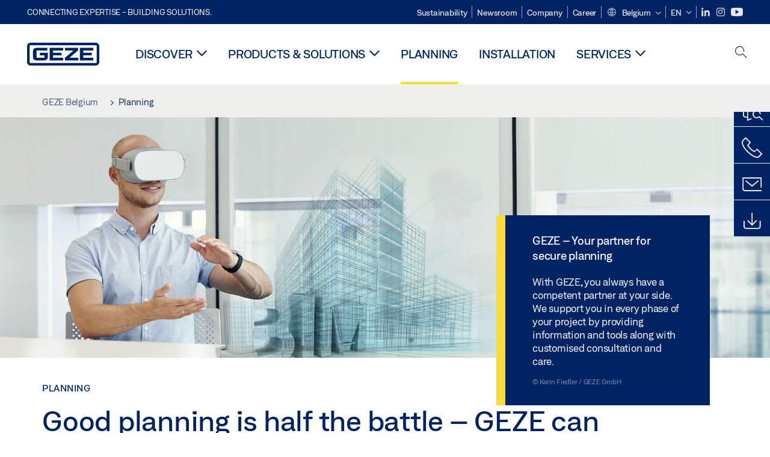

--- FILE ---
content_type: text/html; charset=utf-8
request_url: https://www.geze.be/en/planning
body_size: 26564
content:
<!DOCTYPE html>
<html lang="en-be" class=" scroll-top" load-recaptcha="1">
<head><script data-language="en" id="usercentrics-cmp" src="https://web.cmp.usercentrics.eu/ui/loader.js" data-settings-id="i6a9MU5vCawY3k" async></script>
    <meta charset="utf-8">

<!-- 
	This website is powered by TYPO3 - inspiring people to share!
	TYPO3 is a free open source Content Management Framework initially created by Kasper Skaarhoj and licensed under GNU/GPL.
	TYPO3 is copyright 1998-2026 of Kasper Skaarhoj. Extensions are copyright of their respective owners.
	Information and contribution at https://typo3.org/
-->


<title>Door planning, window planning &amp; building planning BIM | GEZE</title>
<meta name="generator" content="TYPO3 CMS">
<meta name="description" content="We support you with expert knowledge and tools ✅ Door calculator ✅ Door lists ✅ Window planning with WinCalc ✅ BIM objects ✅ Cable planning ✅">
<meta name="viewport" content="width=device-width, initial-scale=1.0">
<meta property="og:title" content="Door planning, window planning &amp; building planning BIM">
<meta property="og:description" content="We support you with expert knowledge and tools ✅ Door calculator ✅ Door lists ✅ Window planning with WinCalc ✅ BIM objects ✅ Cable planning ✅">
<meta name="twitter:title" content="Door planning, window planning &amp; building planning BIM">
<meta name="twitter:description" content="We support you with expert knowledge and tools ✅ Door calculator ✅ Door lists ✅ Window planning with WinCalc ✅ BIM objects ✅ Cable planning ✅">
<meta name="twitter:card" content="summary">


<link rel="stylesheet" href="/_assets/c1f754f6fbf4f5fa4c67c9b3628e318e/b13-Css/main.css?1768990274" media="all">


<script>
var TYPO3 = Object.assign(TYPO3 || {}, Object.fromEntries(Object.entries({"settings":{"TS":{"pbox":"https:\/\/cdn.image.geze.com\/im\/%s\/pboxx-pixelboxx-%d\/%s"}},"lang":{"productPdfViewer.shareSuccess":"PDF-Link Successfully shared","productPdfViewer.copySuccess":"PDF-Link Successfully copied","productPdfViewer.ariaLabelDownload":"Download","productPdfViewer.ariaLabelCurrentPage":"Current page","productPdfViewer.ariaLabelZoom":"Zoomfactor","plugin.products.noDataAvailable":"Could not load data. Please reload or try again later.","plugin.products.productNotFound":"The requested product could not be found.","plugin.products.productCategoryNotFound":"The requested product category could not be found.","plugin.products.adviserNotFound":"The requested adviser could not be found.","plugin.products.show.label.moreProducts":"To the products","plugin.products.show.label.products.singular":"Product","plugin.products.show.label.products.plural":"Products","plugin.products.show.intro.contactUsButtonLabel":"Contact us","plugin.products.show.toc.section1":"Product overview","plugin.products.show.toc.section2":"Technical data","plugin.products.show.toc.section3":"Downloads","plugin.products.show.toc.section4":"Variants & Accessories","plugin.products.show.showMore":"Show more","plugin.products.show.applicationAreas.header":"Application Areas","plugin.products.show.configurationVariants.header":"Configuration Variants","plugin.products.show.toc.section5":"Service & Contact","plugin.products.show.section.2.header.1":"Specification comparison","plugin.products.show.section.2.header.2":"Technical data","plugin.products.show.section.3.header":"Downloads","plugin.products.accordion.label.Checkliste":"Checklist","plugin.products.accordion.label.Flyer\/Folder":"Flyer\/Folder","plugin.products.accordion.label.Presseartikel":"Press article","plugin.products.accordion.label.Verkaufsfreigabe":"Sales release","plugin.products.show.section.4.header":"Variants & Accessories","plugin.products.show.section.4.tabs.accessories":"Accessories","plugin.products.show.section.4.tabs.productTypes":"Types","plugin.products.show.section.4.tabs.material":"Installation material","plugin.products.show.section.4.tabs.parts":"Components","plugin.products.show.section.4.tabs.productVariants":"Variants","plugin.products.showOnlyDifferences":"Show differences only","plugin.products.show.section.5.header":"How can we help you?","plugin.products.show.featurestable.feature.value.yes":"Yes","plugin.products.show.featurestable.feature.value.no":"No","plugin.products.show.variants.designation":"Designation","plugin.products.show.accessories.type.parts":"Parts","plugin.products.show.accessories.type.material":"Material","plugin.products.show.accessories.type.accessories":"Accessories","plugin.products.show.accessories.type.productTypes":"Type","plugin.products.show.accessories.type.type":"Type","plugin.products.show.accessories.type.accessories.button.showmore":"Accessories","plugin.products.show.accessories.button.showmore":"load more","plugin.products.show.section.5.teaser.1.header":"GEZE services","plugin.products.show.section.5.teaser.2.header":"Store locator","plugin.products.show.section.5.teaser.3.header":"Workshops","plugin.products.serviceTeaser.1.linkTitle":"GEZE services","plugin.products.serviceTeaser.1.imgAltTitle":"GEZE services","plugin.products.serviceTeaser.1.header":"GEZE services","plugin.products.serviceTeaser.1.description":"Regular maintenance ensures functionality and maintains the value of your systems.","plugin.products.serviceTeaser.2.linkTitle":"Store locator","plugin.products.serviceTeaser.2.imgAltTitle":"Store locator","plugin.products.serviceTeaser.2.header":"Store locator","plugin.products.serviceTeaser.2.description":"Find the right retailer for your GEZE products quickly and easily.","plugin.products.serviceTeaser.3.linkTitle":"Workshops","plugin.products.serviceTeaser.3.imgAltTitle":"Workshops","plugin.products.serviceTeaser.3.header":"Workshops","plugin.products.serviceTeaser.3.description":"We offer a comprehensive qualification programme for GEZE products and current specialist topics.","plugin.products.serviceTeaser.4.linkTitle":"Spare parts","plugin.products.serviceTeaser.4.imgAltTitle":"Spare parts","plugin.products.serviceTeaser.4.header":"Spare parts","plugin.products.serviceTeaser.4.description":"We stock a full range of original spare parts, including for older systems.","plugin.products.contact.header":"Contact","plugin.products.contact.hotline.standard":"We help you with pleasure","plugin.products.contact.hotline.standard.tel":"+49-7152-203-0","plugin.products.contact.hotline.architects":"Hotline for architects","plugin.products.contact.hotline.architects.tel":"+49-7152-203-112","plugin.products.contact.hotline.architects.info":"(7:30 a.m. - 5:00 p.m.)","plugin.products.contact.hotline.service":"Service-Hotline","plugin.products.contact.hotline.service.tel":"+49-1802-923392","plugin.products.contact.hotline.service.info":"(0,06 \u20ac \/ Calling from landline, mobile telephony max. 0,42 \u20ac)","plugin.products.contact.hotline.callback.headline":"Callback service","plugin.products.contact.hotline.callback.toform":"to form","plugin.products.contact.hotline.writeus.headline":"Write us","plugin.products.contact.hotline.writeus.toform":"to form","plugin.products.category.notfound.header":"Product Category not found.","plugin.products.productasset.notfound.header":"Product asset not found.","plugin.products.product.notfound.header":"Product not found.","plugin.products.productlist.productdetails":"Product details","plugin.products.productlist.loadmore":"load more","plugin.products.productlist.feature.no":"No","plugin.products.productlist.feature.yes":"Yes","plugin.products.productlist.feature.more":"Product details","plugin.products.productcategorylist.headline":"Product advisor","plugin.products.productcategorylist.copy":" ","plugin.products.productcategorylist.more":"This way","plugin.products.productdetail.product":"Product","plugin.products.productasset.product-asset-id":"Product Asset ID","plugin.products.productcategory.product-category-id":"Product Category ID","plugin.products.awards.headline":"This product has been awarded","plugin.products.gallery.headline":"Installation situations in reference objects and videos","plugin.products.productdetail.safety-note":"Safety note","plugin.products.faceting.header":"Filter","plugin.products.faceting.default-option-select":"Please choose","plugin.products.faceting.chose":" chosen","plugin.products.faceting.reset-button":"Reset selection","plugin.products.productdetail.product-note.headline":"Notice about the products displayed","plugin.products.productdetail.product-note.text":"The products mentioned above may vary in form, type, characteristics and function (design, dimensions, availability, approvals, standards etc.) depending on the country. For questions please contact your GEZE contact person or send us an ","plugin.products.productdetail.product-note.mail.subject":"Product request","plugin.products.productdetail.product-note.mail.link-name":"E-Mail","plugin.products.faceting.filterTitle":"Filter","plugin.products.faceting.filterButton":"Show results","sharing.shareSuccess":"Link Successfully shared","sharing.copySuccess":"Copied to clipboard","sharing.ariaLabelShare":"Share"}}).filter((entry) => !['__proto__', 'prototype', 'constructor'].includes(entry[0]))));

</script>
<script src="/typo3temp/assets/js/69deb20bc65f1a7cd0d375113fa207c8.js?1768990355"></script>


<meta http-equiv="X-UA-Compatible" content="IE=edge"><!-- TYPO3 ID:17514--><!-- Google Tag Manager -->
<script type="text/javascript">
    window.consentFallbackmessage = 'Your cookie settings mean you are unable to view this content. Please consent to the use of cookies and third-party content under the &quot;Functions&quot; category to display this element .';
    window.consentFallbackbutton = 'Change cookie settings';
    window.enableUsercentrics = true;
    window.dataLayer = window.dataLayer || [];
</script>


<script type="text/javascript">
    LoadGTM();

    dataLayer.push("consent", "default", {
        ad_user_data: "denied",
        ad_personalization: "denied",
        ad_storage: "denied",
        analytics_storage: "denied",
        wait_for_update: 2000
    });

    window.addEventListener("ucEvent", function (e) {
        dataLayer.push("set", "ads_data_redaction", true);

        if (e.detail && e.detail.event == "consent_status") {
            if( e.detail && e.detail.event == "consent_status") {
                var ucAnalyticsService = 'Google Analytics';
                var ucAdService = 'Google Ads Remarketing';

                if(e.detail.hasOwnProperty(ucAnalyticsService) && e.detail.hasOwnProperty(ucAdService))
                {
                    dataLayer.push("consent", "update", {
                        ad_storage: e.detail[ucAdService] ? 'granted':'denied',
                        ad_user_data: e.detail[ucAdService] ? 'granted':'denied',
                        ad_personalization: e.detail[ucAdService] ? 'granted':'denied',
                        analytics_storage: e.detail[ucAnalyticsService] ? 'granted':'denied'
                    });
                }
                else {
                    if(e.detail.hasOwnProperty(ucAdService)) {
                        dataLayer.push("consent", "update", {
                            ad_storage: e.detail[ucAdService] ? 'granted':'denied',
                            ad_user_data: e.detail[ucAdService] ? 'granted':'denied',
                            ad_personalization: e.detail[ucAdService] ? 'granted':'denied'
                        });
                    }
                    if(e.detail.hasOwnProperty(ucAnalyticsService)) {
                        dataLayer.push("consent", "update", {
                            analytics_storage: e.detail[ucAnalyticsService] ? 'granted':'denied'
                        });
                    }
                }
            }
        }
    });

    function LoadGTM() {
        if (window.gtmLoaded) {
            return;
        }
        window.gtmLoaded = true;
        (function(w,d,s,l,i){w[l]=w[l]||[];w[l].push({'gtm.start': new Date().getTime(),event:'gtm.js'});var f=d.getElementsByTagName(s)[0],j=d.createElement(s),dl=l!='dataLayer'?'&l='+l:'';j.async=true;j.src='https://www.googletagmanager.com/gtm.js?id='+i+dl;f.parentNode.insertBefore(j,f);})(window,document,'script','dataLayer','GTM-NLTQ6PZM');
        (function(w,d,s,l,i){w[l]=w[l]||[];w[l].push({'gtm.start': new Date().getTime(),event:'gtm.js'});var f=d.getElementsByTagName(s)[0],j=d.createElement(s),dl=l!='dataLayer'?'&l='+l:'';j.async=true;j.src= 'https://www.googletagmanager.com/gtm.js?id='+i+dl;f.parentNode.insertBefore(j,f);})(window,document,'script','dataLayer','GTM-N85K2HS');
    }
</script>
<!-- End Google Tag Manager -->
<link rel="shortcut icon" type="image/png" href="/_assets/c1f754f6fbf4f5fa4c67c9b3628e318e/Icons/favicon.png"><link rel="shortcut icon" type="image/x-icon" href="/_assets/c1f754f6fbf4f5fa4c67c9b3628e318e/Icons/favicon.ico"><link rel="preload" href="/_assets/c1f754f6fbf4f5fa4c67c9b3628e318e/webfonts/geze_ui/geze_ui.ttf" as="font" type="font/ttf" crossorigin><script>var B = B || {};B.currentBaseUrl = "https://www.geze.be/en";</script>
<link rel="canonical" href="https://www.geze.be/en/planning">

<link rel="alternate" hreflang="de-de" href="https://www.geze.de/de/planen">
<link rel="alternate" hreflang="en-de" href="https://www.geze.de/en/planning">
<link rel="alternate" hreflang="x-default" href="https://www.geze.com/en/planning">
<link rel="alternate" hreflang="de-at" href="https://www.geze.at/de/planen">
<link rel="alternate" hreflang="en-at" href="https://www.geze.at/en/planning">
<link rel="alternate" hreflang="de-ch" href="https://www.geze.ch/de/planen">
<link rel="alternate" hreflang="en-ch" href="https://www.geze.ch/en/planning">
<link rel="alternate" hreflang="fr-ch" href="https://www.geze.ch/fr/planification">
<link rel="alternate" hreflang="en-gb" href="https://www.geze.co.uk/en/planning">
<link rel="alternate" hreflang="en-za" href="https://www.geze.co.za/en/planning">
<link rel="alternate" hreflang="en-es" href="https://www.geze.es/en/planning">
<link rel="alternate" hreflang="es-es" href="https://www.geze.es/es/planificacion">
<link rel="alternate" hreflang="en-fr" href="https://www.geze.fr/en/planning">
<link rel="alternate" hreflang="fr-fr" href="https://www.geze.fr/fr/planification">
<link rel="alternate" hreflang="en-it" href="https://www.geze.it/en/planning">
<link rel="alternate" hreflang="it-it" href="https://www.geze.it/it/progettazione">
<link rel="alternate" hreflang="en-nl" href="https://www.geze.nl/en/planning">
<link rel="alternate" hreflang="nl-nl" href="https://www.geze.nl/nl/planning">
<link rel="alternate" hreflang="en-be" href="https://www.geze.be/en/planning">
<link rel="alternate" hreflang="fr-be" href="https://www.geze.be/fr/planification">
<link rel="alternate" hreflang="nl-be" href="https://www.geze.be/nl/planning">
<link rel="alternate" hreflang="en-pl" href="https://www.geze.pl/en/planning">
<link rel="alternate" hreflang="pl-pl" href="https://www.geze.pl/pl/planowanie">
<link rel="alternate" hreflang="en-no" href="https://www.geze.no/en/planning">
<link rel="alternate" hreflang="nb-no" href="https://www.geze.no/nb/planlegging">
<link rel="alternate" hreflang="en-se" href="https://www.geze.se/en/planning">
<link rel="alternate" hreflang="sv-se" href="https://www.geze.se/sv/projektering">
<link rel="alternate" hreflang="en-dk" href="https://www.geze.dk/en/planning">
<link rel="alternate" hreflang="da-dk" href="https://www.geze.dk/da/planlaegning">
<link rel="alternate" hreflang="en-cn" href="https://www.geze.com.cn/en/planning">
<link rel="alternate" hreflang="zh-cn" href="https://www.geze.com.cn/zh/%E8%A7%84%E5%88%92">
<link rel="alternate" hreflang="en-tr" href="https://www.geze.com.tr/en/planning">
<link rel="alternate" hreflang="tr-tr" href="https://www.geze.com.tr/tr/planlama">
<link rel="alternate" hreflang="en-kr" href="https://www.geze.kr/en/planning">
<link rel="alternate" hreflang="en-in" href="https://www.geze.in/en/planning">
<link rel="alternate" hreflang="hi-in" href="https://www.geze.in/hi/%E0%A4%A8%E0%A4%BF%E0%A4%AF%E0%A5%8B%E0%A4%9C%E0%A4%A8">
<link rel="alternate" hreflang="en-ua" href="https://www.geze.ua/en/planning">
<link rel="alternate" hreflang="uk-ua" href="https://www.geze.ua/uk/planuvannja-razom-iz-geze">
<link rel="alternate" hreflang="en-hu" href="https://www.geze.hu/en/planning">
<link rel="alternate" hreflang="hu-hu" href="https://www.geze.hu/hu/tervezes">
<link rel="alternate" hreflang="en-hr" href="https://www.geze.hr/en/planning">
<link rel="alternate" hreflang="hr-hr" href="https://www.geze.hr/hr/planiranje">
<link rel="alternate" hreflang="en-ro" href="https://www.geze.ro/en/planning">
<link rel="alternate" hreflang="ro-ro" href="https://www.geze.ro/ro/proiectare">
<link rel="alternate" hreflang="en-sg" href="https://www.geze.sg/en/planning">
<link rel="alternate" hreflang="en-id" href="https://www.geze.sg/en/planning">
<link rel="alternate" hreflang="en-ae" href="https://www.geze.ae/en/planning">
<link rel="alternate" hreflang="en-pt" href="https://www.geze.pt/en/planning">
<link rel="alternate" hreflang="pt-pt" href="https://www.geze.pt/pt/planear-com-a-geze">
</head>
<body class="belgium EntryPage">


<!-- Skip-Link -->
<a href="#content" class="sr-only sr-only-focusable" id="skip">
    <div class="container">
        <span class="skiplink-text">Skip to main content</span>
    </div>
</a>

<div class="pageWrapper  body-bg-top">
    <!-- fixedNavbar -->
    

<header id="top" class="header">

    <div class="claim">
        Connecting expertise - building solutions.
    </div>

    <div class="navbar navbar-fixed-top" role="navigation">
        <div class="container">
            <div class="navbar-header">
                
                    <button aria-expanded="false" aria-label="Toggle navigation" class="navbar-toggle header-button" data-toggle="collapse" data-target=".navbar-collapse">
                        <span class="ico-menu"></span>
                        <span class="ico-close"></span>
                    </button>
                

                

                
                    <button aria-expanded="false" aria-label="Toggle sidebar" class="navbar-toggle header-button sidebar-header-button" data-target=".sidebar">
                        <span class="ico-sidebar"></span>
                        <span class="ico-close"></span>
                    </button>
                

                
                    <button aria-expanded="false" aria-label="Toggle Mobile Search" class="navbar-toggle header-button b_header-search__toggle-mobile bJS_search-toggle-mobile">
                        <span class="ico-search" aria-hidden="true" aria-label="open search"></span>
                        <span class="ico-close" aria-hidden="true" aria-label="close search"></span>
                    </button>
                

                
                <a href="/en" class="navbar-brand">
    <svg class="logo" xmlns="http://www.w3.org/2000/svg" viewBox="0 0 283.46 89.01" role="img"
         aria-label="Geze Logo">
        <title>GEZE</title>
        <desc>GEZE</desc>
        <g id="bounding_box-header" data-name="bounding box">
            <rect class="cls-1" fill="none" width="283.46" height="89.01"></rect>
        </g>
        <g id="GEZE_Logo-header" data-name="GEZE Logo">
            <path class="cls-2"
                  fill="#002364"
                  d="M270.27,89H13.2A13.21,13.21,0,0,1,0,75.82V13.19A13.21,13.21,0,0,1,13.2,0H270.27a13.21,13.21,0,0,1,13.2,13.19V75.82A13.21,13.21,0,0,1,270.27,89ZM13.2,9.82a3.37,3.37,0,0,0-3.37,3.36V75.82a3.37,3.37,0,0,0,3.37,3.36H270.27a3.37,3.37,0,0,0,3.37-3.36V13.19a3.37,3.37,0,0,0-3.37-3.36ZM220.75,49.23H254V39.41H220.75V30.46H260.1V20.16H207.18V68.9H260.1V58.59H220.75Zm-118.57,0h33.23V39.41H102.18V30.46h39.35V20.16H88.61V68.9h52.92V58.59H102.18Zm97.75-18.77V20.16H149v10.3h33.21L149,58.59V68.9H201.5V58.59H166.6ZM68.75,56.65a1.62,1.62,0,0,1-.66,1.51c-.12.11-.47.43-2.16.43h-26c-1.54,0-2.92-.15-3-1.95V32.39c0-1.79,1.43-1.94,3-1.94H80V20.16H36.55c-10.49,0-13.27,8-13.27,12.24V56.65c0,4.23,2.77,12.24,13.27,12.24H68.38c4.57,0,7.22-1.41,9.09-3.11a11.82,11.82,0,0,0,4-9.14V39.43H50.42v9.78H68.75Z"></path>
        </g>
    </svg>
</a>
            </div>

            <div class="nav-wrapper">
                <div class="navbar-collapse collapse">
                    <div id="menu" class="full_menu">
                        <div class="ribbon">
                            <div class="nav navbar-nav meta-nav">
                                

<ul>
    
    
        <li class="">
            <a href="https://sustainability.geze.com/en" target="_blank" title="Sustainability" rel="noopener">
                
                Sustainability
            </a>
        </li>
    
        <li class="">
            <a href="/en/newsroom" title="Newsroom">
                
                Newsroom
            </a>
        </li>
    
        <li class="">
            <a href="/en/company" title="Company">
                
                Company
            </a>
        </li>
    
        <li class="">
            <a href="https://career.geze.com/en" target="_blank" rel="noreferrer noopener" title="Career">
                
                Career
            </a>
        </li>
    

    


    <li class="dropdown multicolumn-list">
        <a href="#" class="dropdown-toggle" data-toggle="dropdown" role="button" aria-haspopup="true" aria-expanded="false">
            <span class="ico-sphere"></span>
            <span class="underline">Belgium</span>
            <span class="ico-chevron_down"></span>
        </a>
        <ul class="dropdown-menu">
            
                <li>
                    <a href="https://www.geze.be/nl">
                        <span class="flag-icon flag-icon-be"></span>
                        Belgium
                    </a>
                </li>
            
                <li>
                    <a href="https://www.geze.bg/bg">
                        <span class="flag-icon flag-icon-bg"></span>
                        Bulgaria
                    </a>
                </li>
            
                <li>
                    <a href="https://www.geze.com.cn/zh">
                        <span class="flag-icon flag-icon-cn"></span>
                        China
                    </a>
                </li>
            
                <li>
                    <a href="https://www.geze.dk/da">
                        <span class="flag-icon flag-icon-dk"></span>
                        Denmark
                    </a>
                </li>
            
                <li>
                    <a href="https://www.geze.de/de">
                        <span class="flag-icon flag-icon-de"></span>
                        Germany
                    </a>
                </li>
            
                <li>
                    <a href="https://www.geze.ee/et">
                        <span class="flag-icon flag-icon-ee"></span>
                        Estonia
                    </a>
                </li>
            
                <li>
                    <a href="https://www.geze.fi/fi">
                        <span class="flag-icon flag-icon-fi"></span>
                        Finland
                    </a>
                </li>
            
                <li>
                    <a href="https://www.geze.fr/fr">
                        <span class="flag-icon flag-icon-fr"></span>
                        France
                    </a>
                </li>
            
                <li>
                    <a href="https://www.geze.in/hi">
                        <span class="flag-icon flag-icon-in"></span>
                        India
                    </a>
                </li>
            
                <li>
                    <a href="https://www.geze.sg/en">
                        <span class="flag-icon flag-icon-id"></span>
                        Indonesia
                    </a>
                </li>
            
                <li>
                    <a href="https://www.geze.it/it">
                        <span class="flag-icon flag-icon-it"></span>
                        Italy
                    </a>
                </li>
            
                <li>
                    <a href="https://www.geze.kr/en">
                        <span class="flag-icon flag-icon-kr"></span>
                        Korea
                    </a>
                </li>
            
                <li>
                    <a href="https://www.geze.hr/hr">
                        <span class="flag-icon flag-icon-hr"></span>
                        Croatia
                    </a>
                </li>
            
                <li>
                    <a href="https://www.geze.lv/lv">
                        <span class="flag-icon flag-icon-lv"></span>
                        Latvia
                    </a>
                </li>
            
                <li>
                    <a href="https://www.geze.lt/lt">
                        <span class="flag-icon flag-icon-lt"></span>
                        Lithuania
                    </a>
                </li>
            
                <li>
                    <a href="https://www.geze.lu/fr">
                        <span class="flag-icon flag-icon-lu"></span>
                        Luxembourg
                    </a>
                </li>
            
                <li>
                    <a href="https://www.geze.nl/nl">
                        <span class="flag-icon flag-icon-nl"></span>
                        The Netherlands
                    </a>
                </li>
            
                <li>
                    <a href="https://www.geze.no/nb">
                        <span class="flag-icon flag-icon-no"></span>
                        Norway
                    </a>
                </li>
            
                <li>
                    <a href="https://www.geze.at/de">
                        <span class="flag-icon flag-icon-at"></span>
                        Austria
                    </a>
                </li>
            
                <li>
                    <a href="https://www.geze.pl/pl">
                        <span class="flag-icon flag-icon-pl"></span>
                        Poland
                    </a>
                </li>
            
                <li>
                    <a href="https://www.geze.pt/pt">
                        <span class="flag-icon flag-icon-pt"></span>
                        Portugal
                    </a>
                </li>
            
                <li>
                    <a href="https://www.geze.ro/ro">
                        <span class="flag-icon flag-icon-ro"></span>
                        Romania
                    </a>
                </li>
            
                <li>
                    <a href="https://www.geze.ru/ru">
                        <span class="flag-icon flag-icon-ru"></span>
                        Russia
                    </a>
                </li>
            
                <li>
                    <a href="https://www.geze.se/sv">
                        <span class="flag-icon flag-icon-se"></span>
                        Sweden
                    </a>
                </li>
            
                <li>
                    <a href="https://www.geze.ch/de">
                        <span class="flag-icon flag-icon-ch"></span>
                        Switzerland
                    </a>
                </li>
            
                <li>
                    <a href="https://www.geze.rs/sr">
                        <span class="flag-icon flag-icon-rs"></span>
                        Serbia
                    </a>
                </li>
            
                <li>
                    <a href="https://www.geze.sg/en">
                        <span class="flag-icon flag-icon-sg"></span>
                        Singapore
                    </a>
                </li>
            
                <li>
                    <a href="https://www.geze.sk/sk">
                        <span class="flag-icon flag-icon-sk"></span>
                        Slovakia
                    </a>
                </li>
            
                <li>
                    <a href="https://www.geze.si/sl">
                        <span class="flag-icon flag-icon-si"></span>
                        Slovenia
                    </a>
                </li>
            
                <li>
                    <a href="https://www.geze.es/es">
                        <span class="flag-icon flag-icon-es"></span>
                        Spain
                    </a>
                </li>
            
                <li>
                    <a href="https://www.geze.co.za/en">
                        <span class="flag-icon flag-icon-za"></span>
                        South Africa
                    </a>
                </li>
            
                <li>
                    <a href="https://www.geze.sg/en">
                        <span class="flag-icon flag-icon-tw"></span>
                        Taiwan
                    </a>
                </li>
            
                <li>
                    <a href="https://www.geze.cz/cs">
                        <span class="flag-icon flag-icon-cz"></span>
                        Czech Republic
                    </a>
                </li>
            
                <li>
                    <a href="https://www.geze.com.tr/tr">
                        <span class="flag-icon flag-icon-tr"></span>
                        Türkiye
                    </a>
                </li>
            
                <li>
                    <a href="https://www.geze.ua/uk">
                        <span class="flag-icon flag-icon-ua"></span>
                        Ukraine
                    </a>
                </li>
            
                <li>
                    <a href="https://www.geze.hu/hu">
                        <span class="flag-icon flag-icon-hu"></span>
                        Hungary
                    </a>
                </li>
            
                <li>
                    <a href="https://www.geze.ae/en">
                        <span class="flag-icon flag-icon-ae"></span>
                        United Arab Emirates
                    </a>
                </li>
            
                <li>
                    <a href="https://www.geze.co.uk/en">
                        <span class="flag-icon flag-icon-gb"></span>
                        United Kingdom
                    </a>
                </li>
            
        </ul>
    </li>




    


    <li class="dropdown">
        
                
                    
                
                    
                        <a href="#" class="dropdown-toggle" data-toggle="dropdown" role="button" aria-haspopup="true" aria-expanded="false">
                            <span class="dropdown-toggle__country">EN</span>
                            <span class="ico-chevron_down"></span>
                        </a>
                    
                
                    
                
                <ul class="dropdown-menu">
                    
                        
    <li class=" ">
        
                <a hreflang="nl-be" href="/nl/planning">
                    nederlands
                </a>
            
    </li>

                    
                        
    <li class="active ">
        
                <a href="#" onclick="return false;">
                    english
                </a>
            
    </li>

                    
                        
    <li class=" ">
        
                <a hreflang="fr-be" href="/fr/planification">
                    français
                </a>
            
    </li>

                    
                </ul>
            
    </li>





    


    <li class="social socialnavigation">
        
            <a href="https://www.linkedin.com/company/gezebenelux" title="LinkedIn" target="_blank" aria-label="LinkedIn">
                <span class="ico-social-linkedin"></span>
            </a>
        
            <a href="https://www.instagram.com/geze_benelux" title="Instagram" target="_blank" aria-label="Instagram">
                <span class="ico-social-instagram"></span>
            </a>
        
            <a href="https://www.youtube.com/channel/UCZPlsFeK6o7hkFbsFAPXIdA" title="Youtube" target="_blank" aria-label="Youtube">
                <span class="ico-social-youtube"></span>
            </a>
        
    </li>




</ul>





                            </div>
                        </div>
                        
                            <ul class="nav navbar-nav main-nav" data-module="megamenu">
                                

                                    
                                    

                                    <li data-sectiontoggler
                                        class=" ">
                                        
                                        
                                                
                                            
                                        
                                                <a href="/en/discover" id="nav-level1-discover" class="main-nav-link main-nav-link--subpages">
                                                    Discover
                                                </a>
                                            


                                        
                                            <label for="path_11014" aria-label="Open Discover" class="toggle-sub" onclick="">
                                                <span class="ico-arrow_link_mobile" aria-hidden="true"></span>
                                            </label>
                                            <input id="path_11014" aria-hidden="true" tabindex="-1" class="sub-nav-check" type="checkbox">

                                            <div id="path_11014-sub" class="column-wrapper sub-nav" data-sectioncontent>
                                                <div class="container">
                                                    <div class="sub-heading">
                                                        <span>Discover</span>
                                                        <label for="path_11014" class="toggle"
                                                               title="Back">
                                                            <span class="ico-arrow_back_mobile"
                                                                  aria-hidden="true"></span>
                                                        </label>
                                                    </div>
                                                    <div class="colGroup">
                                                        <div class="groupTitle"></div>
                                                        
    
            
        

    
            
        

    
            <ul>
        
    
        

        <li >
            


        
    

        
    


    
            
                    
                            <a href="/en/discover/topics" id="nav-level2-topics" title="Topics" class="group-header">
                                <strong>Topics</strong>
                            </a>
                        
                
        






            
                    
                

            
        </li>
        
    
        

        <li >
            


        
    

        
    


    
            
                    
                            <a href="/en/discover/case-studies" id="nav-level2-case-studies" title="Case studies" class="group-header">
                                <strong>Case studies</strong>
                            </a>
                        
                
        






            
                    
                

            
        </li>
        
    
        

        <li >
            


        
    

        
    


    
            
                    
                            <a href="/en/discover/geze-insights" id="nav-level2-geze-insights" title="Geze Insights" class="group-header">
                                <strong>Geze Insights</strong>
                            </a>
                        
                
        






            
                    
                

            
        </li>
        
    
        

        <li >
            


        
    

        
    


    
            
                    
                            <a href="/en/discover/product-knowledge" id="nav-level2-product-knowledge" title="Product knowledge" class="group-header">
                                <strong>Product knowledge</strong>
                            </a>
                        
                
        






            
                    
                

            
                
                <label for="path_11014_4" class="toggle-sub" onclick="">
                    <span class="ico-arrow_link_mobile" aria-hidden="true"></span>
                </label>
                <input type="checkbox" id="path_11014_4" tabindex="-1" class="sub-nav-check" autocomplete="off">
                
    
            
        

    
            
        

    
            <ul id="path_11014_4-sub" class="sub-nav">
        
    
        
            <li class="sub-heading">
                Product knowledge
                <label for="path_11014_4" class="toggle" title="Back">
                    <span class="ico-arrow_back_mobile" aria-hidden="true"></span>
                </label>
            </li>
        

        <li >
            


        
    

        
    


    
            
                    
                            <a href="/en/discover/product-knowledge/amortisation-calculator-for-networked-doors-and-windows" id="nav-level3-wann-lohnt-sich-smarte-gebaeudetechnik" title="Amortisation calculator for networked doors and windows">
                                <span>Amortisation calculator for networked doors and windows</span>
                            </a>
                        
                
        






            
                    
                

            
        </li>
        
    

    </ul>

            
        </li>
        
    
        

        <li >
            


        
    

        
    


    
            
                    
                            <a href="/en/discover/geze-showmobile" id="nav-level2-showmobile" title="Showmobile" class="group-header">
                                <strong>Showmobile</strong>
                            </a>
                        
                
        






            
                    
                

            
        </li>
        
    

    </ul>

                                                    </div>
                                                    
                                                </div>
                                            </div>
                                        
                                    </li>
                                

                                    
                                    

                                    <li data-sectiontoggler
                                        class=" ">
                                        
                                        
                                                
                                            
                                        
                                                <a href="/en/products-solutions" id="nav-level1-products-solutions" class="main-nav-link main-nav-link--subpages">
                                                    Products &amp; solutions
                                                </a>
                                            


                                        
                                            <label for="path_15264" aria-label="Open Products &amp; solutions" class="toggle-sub" onclick="">
                                                <span class="ico-arrow_link_mobile" aria-hidden="true"></span>
                                            </label>
                                            <input id="path_15264" aria-hidden="true" tabindex="-1" class="sub-nav-check" type="checkbox">

                                            <div id="path_15264-sub" class="column-wrapper sub-nav" data-sectioncontent>
                                                <div class="container">
                                                    <div class="sub-heading">
                                                        <span>Products &amp; solutions</span>
                                                        <label for="path_15264" class="toggle"
                                                               title="Back">
                                                            <span class="ico-arrow_back_mobile"
                                                                  aria-hidden="true"></span>
                                                        </label>
                                                    </div>
                                                    <div class="colGroup">
                                                        <div class="groupTitle">Products for </div>
                                                        
    
            
        

    
            
        

    
            <ul>
        
    
        

        <li >
            


        
    

        
    


    
            
                    <a class="group-header" href="https://www.geze.be/en/products-solutions/swing_doors/c_36714" title="Swing doors" id="nav-level2-cat36714">
                        
                                
                            

                        <span class="ico-drehtueren" aria-hidden="true"></span>
                        <strong>Swing doors</strong>
                    </a>
                
        






            
                    
                

            
                
                <label for="path_15264_1_36714" class="toggle-sub" onclick="">
                    <span class="ico-arrow_link_mobile" aria-hidden="true"></span>
                </label>
                <input type="checkbox" id="path_15264_1_36714" tabindex="-1" class="sub-nav-check" autocomplete="off">
                
    
            
        

    
            
        

    
            <ul id="path_15264_1_36714-sub" class="sub-nav">
        
    
        
            <li class="sub-heading">
                
                <label for="path_15264_1_36714" class="toggle" title="Back">
                    <span class="ico-arrow_back_mobile" aria-hidden="true"></span>
                </label>
            </li>
        

        <li >
            


        
    

        
    


    
            
                    
                            <a href="https://www.geze.be/en/products-solutions/swing_doors/door_control/c_36715" title="Door control" id="nav-level3-cat36715">
                                <span>Door control</span>
                            </a>
                        
                
        






            
                    
                

            
        </li>
        
    
        

        <li >
            


        
    

        
    


    
            
                    
                            <a href="https://www.geze.be/en/products-solutions/swing_doors/door_closers/c_36719" title="Door closers" id="nav-level3-cat36719">
                                <span>Door closers</span>
                            </a>
                        
                
        






            
                    
                

            
        </li>
        
    
        

        <li >
            


        
    

        
    


    
            
                    
                            <a href="https://www.geze.be/en/products-solutions/swing_doors/floor_springs/c_36727" title="Floor springs" id="nav-level3-cat36727">
                                <span>Floor springs</span>
                            </a>
                        
                
        






            
                    
                

            
        </li>
        
    
        

        <li >
            


        
    

        
    


    
            
                    
                            <a href="https://www.geze.be/en/products-solutions/swing_doors/integrated_door_closers/c_36733" title="Integrated door closers" id="nav-level3-cat36733">
                                <span>Integrated door closers</span>
                            </a>
                        
                
        






            
                    
                

            
        </li>
        
    
        

        <li >
            


        
    

        
    


    
            
                    
                            <a href="https://www.geze.be/en/products-solutions/swing_doors/hold_open_systems/c_36739" title="Hold-open systems" id="nav-level3-cat36739">
                                <span>Hold-open systems</span>
                            </a>
                        
                
        






            
                    
                

            
        </li>
        
    
        

        <li >
            


        
    

        
    


    
            
                    
                            <a href="https://www.geze.be/en/products-solutions/swing_doors/automatic_door_drives/c_36746" title="Automatic door drives" id="nav-level3-cat36746">
                                <span>Automatic door drives</span>
                            </a>
                        
                
        






            
                    
                

            
        </li>
        
    
        

        <li >
            


        
    

        
    


    
            
                    
                            <a href="https://www.geze.be/en/products-solutions/swing_doors/air_inlet_systems/c_36790" title="Air inlet systems" id="nav-level3-cat36790">
                                <span>Air inlet systems</span>
                            </a>
                        
                
        






            
                    
                

            
        </li>
        
    
        

        <li >
            


        
    

        
    


    
            
                    
                            <a href="https://www.geze.be/en/products-solutions/swing_doors/accessories_for_swing_doors/c_37487" title="Accessories for swing doors" id="nav-level3-cat37487">
                                <span>Accessories for swing doors</span>
                            </a>
                        
                
        






            
                    
                

            
        </li>
        
    
        

        <li >
            


        
    

        
    


    
            
                    
                            <a href="https://www.geze.be/en/products-solutions/individual-swing-door-solutions" title="Individual swing door solutions" id="nav-level3-individual-swing-door-solutions">
                                <span>Individual swing door solutions</span>
                            </a>
                        
                
        






            
                    
                

            
        </li>
        
    

    </ul>

            
        </li>
        
    
        

        <li >
            


        
    

        
    


    
            
                    <a class="group-header" href="https://www.geze.be/en/products-solutions/sliding_doors/c_36758" title="Sliding doors" id="nav-level2-cat36758">
                        
                                
                            

                        <span class="ico-schiebetueren" aria-hidden="true"></span>
                        <strong>Sliding doors</strong>
                    </a>
                
        






            
                    
                

            
                
                <label for="path_15264_2_36758" class="toggle-sub" onclick="">
                    <span class="ico-arrow_link_mobile" aria-hidden="true"></span>
                </label>
                <input type="checkbox" id="path_15264_2_36758" tabindex="-1" class="sub-nav-check" autocomplete="off">
                
    
            
        

    
            
        

    
            <ul id="path_15264_2_36758-sub" class="sub-nav">
        
    
        
            <li class="sub-heading">
                
                <label for="path_15264_2_36758" class="toggle" title="Back">
                    <span class="ico-arrow_back_mobile" aria-hidden="true"></span>
                </label>
            </li>
        

        <li >
            


        
    

        
    


    
            
                    
                            <a href="https://www.geze.be/en/products-solutions/sliding_doors/sliding_door_fittings/c_36759" title="Sliding door fittings" id="nav-level3-cat36759">
                                <span>Sliding door fittings</span>
                            </a>
                        
                
        






            
                    
                

            
        </li>
        
    
        

        <li >
            


        
    

        
    


    
            
                    
                            <a href="https://www.geze.be/en/products-solutions/sliding_doors/automatic_sliding_doors/c_36768" title="Automatic sliding doors" id="nav-level3-cat36768">
                                <span>Automatic sliding doors</span>
                            </a>
                        
                
        






            
                    
                

            
        </li>
        
    
        

        <li >
            


        
    

        
    


    
            
                    
                            <a href="https://www.geze.be/en/products-solutions/sliding_doors/accessories_for_sliding_doors/c_38053" title="Accessories for sliding doors" id="nav-level3-cat38053">
                                <span>Accessories for sliding doors</span>
                            </a>
                        
                
        






            
                    
                

            
        </li>
        
    
        

        <li >
            


        
    

        
    


    
            
                    
                            <a href="https://www.geze.be/en/products-solutions/individual-sliding-door-solutions" title="Individual sliding door solutions" id="nav-level3-individual-sliding-door-solutions">
                                <span>Individual sliding door solutions</span>
                            </a>
                        
                
        






            
                    
                

            
        </li>
        
    

    </ul>

            
        </li>
        
    
        

        <li >
            


        
    

        
    


    
            
                    <a class="group-header" href="https://www.geze.be/en/products-solutions/revolving_doors/c_36779" title="Revolving doors" id="nav-level2-cat36779">
                        
                                
                            

                        <span class="ico-karusselldrehtueren" aria-hidden="true"></span>
                        <strong>Revolving doors</strong>
                    </a>
                
        






            
                    
                

            
                
                <label for="path_15264_3_36779" class="toggle-sub" onclick="">
                    <span class="ico-arrow_link_mobile" aria-hidden="true"></span>
                </label>
                <input type="checkbox" id="path_15264_3_36779" tabindex="-1" class="sub-nav-check" autocomplete="off">
                
    
            
        

    
            
        

    
            <ul id="path_15264_3_36779-sub" class="sub-nav">
        
    
        
            <li class="sub-heading">
                
                <label for="path_15264_3_36779" class="toggle" title="Back">
                    <span class="ico-arrow_back_mobile" aria-hidden="true"></span>
                </label>
            </li>
        

        <li >
            


        
    

        
    


    
            
                    
                            <a href="https://www.geze.be/en/products-solutions/revolving_doors/manual_revolving_doors/c_36780" title="Manual revolving doors" id="nav-level3-cat36780">
                                <span>Manual revolving doors</span>
                            </a>
                        
                
        






            
                    
                

            
        </li>
        
    
        

        <li >
            


        
    

        
    


    
            
                    
                            <a href="https://www.geze.be/en/products-solutions/revolving_doors/automatic_revolving_doors/c_36782" title="Automatic revolving doors" id="nav-level3-cat36782">
                                <span>Automatic revolving doors</span>
                            </a>
                        
                
        






            
                    
                

            
        </li>
        
    

    </ul>

            
        </li>
        
    
        

        <li >
            


        
    

        
    


    
            
                    <a class="group-header" href="https://www.geze.be/en/products-solutions/windows/c_36786" title="Windows" id="nav-level2-cat36786">
                        
                                
                            

                        <span class="ico-fenster" aria-hidden="true"></span>
                        <strong>Windows</strong>
                    </a>
                
        






            
                    
                

            
                
                <label for="path_15264_4_36786" class="toggle-sub" onclick="">
                    <span class="ico-arrow_link_mobile" aria-hidden="true"></span>
                </label>
                <input type="checkbox" id="path_15264_4_36786" tabindex="-1" class="sub-nav-check" autocomplete="off">
                
    
            
        

    
            
        

    
            <ul id="path_15264_4_36786-sub" class="sub-nav">
        
    
        
            <li class="sub-heading">
                
                <label for="path_15264_4_36786" class="toggle" title="Back">
                    <span class="ico-arrow_back_mobile" aria-hidden="true"></span>
                </label>
            </li>
        

        <li >
            


        
    

        
    


    
            
                    
                            <a href="https://www.geze.be/en/products-solutions/windows/manual_fanlight_openers/c_36787" title="Manual fanlight openers" id="nav-level3-cat36787">
                                <span>Manual fanlight openers</span>
                            </a>
                        
                
        






            
                    
                

            
        </li>
        
    
        

        <li >
            


        
    

        
    


    
            
                    
                            <a href="https://www.geze.be/en/products-solutions/windows/opening_drives/c_36788" title="Opening drives" id="nav-level3-cat36788">
                                <span>Opening drives</span>
                            </a>
                        
                
        






            
                    
                

            
        </li>
        
    
        

        <li >
            


        
    

        
    


    
            
                    
                            <a href="https://www.geze.be/en/products-solutions/windows/locking_drives/c_36789" title="Locking drives" id="nav-level3-cat36789">
                                <span>Locking drives</span>
                            </a>
                        
                
        






            
                    
                

            
        </li>
        
    
        

        <li >
            


        
    

        
    


    
            
                    
                            <a href="https://www.geze.be/en/products-solutions/windows/hardware_systems/c_36791" title="Hardware systems" id="nav-level3-cat36791">
                                <span>Hardware systems</span>
                            </a>
                        
                
        






            
                    
                

            
        </li>
        
    
        

        <li >
            


        
    

        
    


    
            
                    
                            <a href="https://www.geze.be/en/products-solutions/windows/opening_locking_systems/c_36792" title="Opening/locking systems" id="nav-level3-cat36792">
                                <span>Opening/locking systems</span>
                            </a>
                        
                
        






            
                    
                

            
        </li>
        
    
        

        <li >
            


        
    

        
    


    
            
                    
                            <a href="https://www.geze.be/en/products-solutions/windows/smoke_and_heat_extraction_system_control_panels/c_36904" title="Smoke and heat extraction system control panels" id="nav-level3-cat36904">
                                <span>Smoke and heat extraction system control panels</span>
                            </a>
                        
                
        






            
                    
                

            
        </li>
        
    
        

        <li >
            


        
    

        
    


    
            
                    
                            <a href="https://www.geze.be/en/products-solutions/windows/ventilation_control_units/c_36793" title="Ventilation control units" id="nav-level3-cat36793">
                                <span>Ventilation control units</span>
                            </a>
                        
                
        






            
                    
                

            
        </li>
        
    
        

        <li >
            


        
    

        
    


    
            
                    
                            <a href="https://www.geze.be/en/products-solutions/windows/smart_facades/c_36794" title="Smart façades" id="nav-level3-cat36794">
                                <span>Smart façades</span>
                            </a>
                        
                
        






            
                    
                

            
        </li>
        
    
        

        <li >
            


        
    

        
    


    
            
                    
                            <a href="https://www.geze.be/en/products-solutions/individual-window-solutions" title="Individual window solutions" id="nav-level3-individual-window-solutions">
                                <span>Individual window solutions</span>
                            </a>
                        
                
        






            
                    
                

            
        </li>
        
    

    </ul>

            
        </li>
        
    
        

        <li >
            


        
    

        
    


    
            
                    <a class="group-header" href="https://www.geze.be/en/products-solutions/glass_partition_walls/c_36796" title="Glass partition walls" id="nav-level2-cat36796">
                        
                                
                            

                        <span class="ico-glassysteme" aria-hidden="true"></span>
                        <strong>Glass partition walls</strong>
                    </a>
                
        






            
                    
                

            
                
                <label for="path_15264_5_36796" class="toggle-sub" onclick="">
                    <span class="ico-arrow_link_mobile" aria-hidden="true"></span>
                </label>
                <input type="checkbox" id="path_15264_5_36796" tabindex="-1" class="sub-nav-check" autocomplete="off">
                
    
            
        

    
            
        

    
            <ul id="path_15264_5_36796-sub" class="sub-nav">
        
    
        
            <li class="sub-heading">
                
                <label for="path_15264_5_36796" class="toggle" title="Back">
                    <span class="ico-arrow_back_mobile" aria-hidden="true"></span>
                </label>
            </li>
        

        <li >
            


        
    

        
    


    
            
                    
                            <a href="https://www.geze.be/en/products-solutions/glass_partition_walls/movable_glass_partitioning_walls/c_36797" title="Movable glass partitioning walls" id="nav-level3-cat36797">
                                <span>Movable glass partitioning walls</span>
                            </a>
                        
                
        






            
                    
                

            
        </li>
        
    
        

        <li >
            


        
    

        
    


    
            
                    
                            <a href="https://www.geze.be/en/products-solutions/glass_partition_walls/static_glass_partition_walls/c_36802" title="Static glass partition walls" id="nav-level3-cat36802">
                                <span>Static glass partition walls</span>
                            </a>
                        
                
        






            
                    
                

            
        </li>
        
    
        

        <li >
            


        
    

        
    


    
            
                    
                            <a href="https://www.geze.be/en/products-solutions/individual-partition-wall-solutions" title="Individual partition wall solutions" id="nav-level3-individual-partition-wall-solutions">
                                <span>Individual partition wall solutions</span>
                            </a>
                        
                
        






            
                    
                

            
        </li>
        
    

    </ul>

            
        </li>
        
    
        

        <li >
            


        
    

        
    


    
            
                    <a class="group-header" href="https://www.geze.be/en/products-solutions/access_control_and_safety/c_36807" title="Access control and safety" id="nav-level2-cat36807">
                        
                                
                            

                        <span class="ico-zutritt_sicherheit" aria-hidden="true"></span>
                        <strong>Access control and safety</strong>
                    </a>
                
        






            
                    
                

            
                
                <label for="path_15264_6_36807" class="toggle-sub" onclick="">
                    <span class="ico-arrow_link_mobile" aria-hidden="true"></span>
                </label>
                <input type="checkbox" id="path_15264_6_36807" tabindex="-1" class="sub-nav-check" autocomplete="off">
                
    
            
        

    
            
        

    
            <ul id="path_15264_6_36807-sub" class="sub-nav">
        
    
        
            <li class="sub-heading">
                
                <label for="path_15264_6_36807" class="toggle" title="Back">
                    <span class="ico-arrow_back_mobile" aria-hidden="true"></span>
                </label>
            </li>
        

        <li >
            


        
    

        
    


    
            
                    
                            <a href="https://www.geze.be/en/products-solutions/access_control_and_safety/electric_strike/c_36808" title="Electric strike" id="nav-level3-cat36808">
                                <span>Electric strike</span>
                            </a>
                        
                
        






            
                    
                

            
        </li>
        
    
        

        <li >
            


        
    

        
    


    
            
                    
                            <a href="https://www.geze.be/en/products-solutions/access_control_and_safety/self_locking_panic_locks/c_36812" title="Self-locking panic locks" id="nav-level3-cat36812">
                                <span>Self-locking panic locks</span>
                            </a>
                        
                
        






            
                    
                

            
        </li>
        
    
        

        <li >
            


        
    

        
    


    
            
                    
                            <a href="https://www.geze.be/en/products-solutions/access_control_and_safety/access_control/c_36815" title="Access control" id="nav-level3-cat36815">
                                <span>Access control</span>
                            </a>
                        
                
        






            
                    
                

            
        </li>
        
    
        

        <li >
            


        
    

        
    


    
            
                    
                            <a href="https://www.geze.be/en/products-solutions/access_control_and_safety/emergency_exit_systems/c_36819" title="Emergency exit systems" id="nav-level3-cat36819">
                                <span>Emergency exit systems</span>
                            </a>
                        
                
        






            
                    
                

            
        </li>
        
    
        

        <li >
            


        
    

        
    


    
            
                    
                            <a href="https://www.geze.be/en/products-solutions/individual-safety-solutions" title="Individual safety solutions" id="nav-level3-individual-safety-solutions">
                                <span>Individual safety solutions</span>
                            </a>
                        
                
        






            
                    
                

            
        </li>
        
    
        

        <li >
            


        
    

        
    


    
            
                    
                            <a href="https://www.geze.be/en/products-solutions/individual-safety-solutions" title="Individual safety solutions" id="nav-level3-individual-safety-solutions">
                                <span>Individual safety solutions</span>
                            </a>
                        
                
        






            
                    
                

            
        </li>
        
    

    </ul>

            
        </li>
        
    
        

        <li >
            


        
    

        
    


    
            
                    <a class="group-header" href="https://www.geze.be/en/products-solutions/building_automation/c_36824" title="Building automation" id="nav-level2-cat36824">
                        
                                
                            

                        <span class="ico-gebaeudeautomation" aria-hidden="true"></span>
                        <strong>Building automation</strong>
                    </a>
                
        






            
                    
                

            
                
                <label for="path_15264_7_36824" class="toggle-sub" onclick="">
                    <span class="ico-arrow_link_mobile" aria-hidden="true"></span>
                </label>
                <input type="checkbox" id="path_15264_7_36824" tabindex="-1" class="sub-nav-check" autocomplete="off">
                
    
            
        

    
            
        

    
            <ul id="path_15264_7_36824-sub" class="sub-nav">
        
    
        
            <li class="sub-heading">
                
                <label for="path_15264_7_36824" class="toggle" title="Back">
                    <span class="ico-arrow_back_mobile" aria-hidden="true"></span>
                </label>
            </li>
        

        <li >
            


        
    

        
    


    
            
                    
                            <a href="https://www.geze.be/en/products-solutions/building_automation/building_automation_systems/c_37540" title="Building automation systems" id="nav-level3-cat37540">
                                <span>Building automation systems</span>
                            </a>
                        
                
        






            
                    
                

            
        </li>
        
    
        

        <li >
            


        
    

        
    


    
            
                    
                            <a href="https://www.geze.be/en/products-solutions/building_automation/gateway/c_37541" title="Gateway" id="nav-level3-cat37541">
                                <span>Gateway</span>
                            </a>
                        
                
        






            
                    
                

            
        </li>
        
    
        

        <li >
            


        
    

        
    


    
            
                    
                            <a href="https://www.geze.be/en/products-solutions/building_automation/solutions/c_37542" title="Solutions" id="nav-level3-cat37542">
                                <span>Solutions</span>
                            </a>
                        
                
        






            
                    
                

            
        </li>
        
    

    </ul>

            
        </li>
        
            <li>
                
            </li>
        
    

    </ul>

                                                    </div>
                                                    
                                                        <div class="colGroup sub-content">
                                                            <div class="groupTitle">
                                                                Our Solutions
                                                            </div>
                                                            
    
            
        

    
            
        

    
            <ul>
        
    
        

        <li >
            


        
    

        
    


    
            
                    
                            <a href="/en/products-solutions/highlight-solutions" id="nav-level2-highlight-solutions" title="Highlight solutions" class="group-header">
                                <strong>Highlight solutions</strong>
                            </a>
                        
                
        






            
                    
                

            
                
                <label for="path__1" class="toggle-sub" onclick="">
                    <span class="ico-arrow_link_mobile" aria-hidden="true"></span>
                </label>
                <input type="checkbox" id="path__1" tabindex="-1" class="sub-nav-check" autocomplete="off">
                
    
            
        

    
            
        

    
            <ul id="path__1-sub" class="sub-nav">
        
    
        
            <li class="sub-heading">
                Highlight solutions
                <label for="path__1" class="toggle" title="Back">
                    <span class="ico-arrow_back_mobile" aria-hidden="true"></span>
                </label>
            </li>
        

        <li >
            


        
    

        
    


    
            
                    
                            <a href="https://connectivity.geze.com/en/" target="_blank" id="nav-level3-mygeze-control" title="myGEZE Control" rel="noopener">
                                <span>myGEZE Control</span>
                            </a>
                        
                
        






            
                    
                

            
        </li>
        
    
        

        <li >
            


        
    

        
    


    
            
                    
                            <a href="https://bim.geze.com/en" target="_blank" id="nav-level3-geze-bim" title="GEZE BIM" rel="noopener">
                                <span>GEZE BIM</span>
                            </a>
                        
                
        






            
                    
                

            
        </li>
        
    
        

        <li >
            


        
    

        
    


    
            
                    
                            <a href="https://activestop.geze.com/en" target="_blank" id="nav-level3-geze-activestop-1" title="GEZE Activestop" rel="noopener">
                                <span>GEZE Activestop</span>
                            </a>
                        
                
        






            
                    
                

            
        </li>
        
    
        

        <li >
            


        
    

        
    


    
            
                    
                            <a href="https://powerturn.geze.com/en" target="_blank" id="nav-level3-geze-powerturn" title="GEZE Powerturn" rel="noopener">
                                <span>GEZE Powerturn</span>
                            </a>
                        
                
        






            
                    
                

            
        </li>
        
    
        

        <li >
            


        
    

        
    


    
            
                    
                            
                                <span>GEZE Revo.PRIME</span>
                            
                        
                
        






            
                    
                

            
        </li>
        
    

    </ul>

            
        </li>
        
    
        

        <li >
            


        
    

        
    


    
            
                    
                            <a href="/en/products-solutions/industry-solutions" id="nav-level2-industry-solutions" title="Industry solutions" class="group-header">
                                <strong>Industry solutions</strong>
                            </a>
                        
                
        






            
                    
                

            
                
                <label for="path__2" class="toggle-sub" onclick="">
                    <span class="ico-arrow_link_mobile" aria-hidden="true"></span>
                </label>
                <input type="checkbox" id="path__2" tabindex="-1" class="sub-nav-check" autocomplete="off">
                
    
            
        

    
            
        

    
            <ul id="path__2-sub" class="sub-nav">
        
    
        
            <li class="sub-heading">
                Industry solutions
                <label for="path__2" class="toggle" title="Back">
                    <span class="ico-arrow_back_mobile" aria-hidden="true"></span>
                </label>
            </li>
        

        <li >
            


        
    

        
    


    
            
                    
                            <a href="/en/products-solutions/industry-solutions/healthcare" id="nav-level3-healthcare" title="Healthcare">
                                <span>Healthcare</span>
                            </a>
                        
                
        






            
                    
                

            
        </li>
        
    
        

        <li >
            


        
    

        
    


    
            
                    
                            <a href="/en/products-solutions/industry-solutions/hotel-restaurant-industry" id="nav-level3-hotel-restaurant-industry" title="Hotels &amp; restaurants">
                                <span>Hotels &amp; restaurants</span>
                            </a>
                        
                
        






            
                    
                

            
        </li>
        
    
        

        <li >
            


        
    

        
    


    
            
                    
                            <a href="/en/products-solutions/industry-solutions/office-buildings" id="nav-level3-office-buildings" title="Office buildings">
                                <span>Office buildings</span>
                            </a>
                        
                
        






            
                    
                

            
        </li>
        
    
        

        <li >
            


        
    

        
    


    
            
                    
                            <a href="/en/products-solutions/industry-solutions/transport-technology" id="nav-level3-transport-technology" title="Transport technology">
                                <span>Transport technology</span>
                            </a>
                        
                
        






            
                    
                

            
        </li>
        
    
        

        <li >
            


        
    

        
    


    
            
                    
                            <a href="/en/products-solutions/industry-solutions/education" id="nav-level3-education" title="Education">
                                <span>Education</span>
                            </a>
                        
                
        






            
                    
                

            
        </li>
        
    
        

        <li >
            


        
    

        
    


    
            
                    
                            <a href="/en/products-solutions/industry-solutions/historic-buildings" id="nav-level3-historic-buildings" title="Historic buildings">
                                <span>Historic buildings</span>
                            </a>
                        
                
        






            
                    
                

            
        </li>
        
    
        

        <li >
            


        
    

        
    


    
            
                    
                            <a href="/en/products-solutions/industry-solutions/sports-culture" id="nav-level3-sports-culture" title="Sports &amp; culture">
                                <span>Sports &amp; culture</span>
                            </a>
                        
                
        






            
                    
                

            
        </li>
        
    
        

        <li >
            


        
    

        
    


    
            
                    
                            <a href="/en/products-solutions/industry-solutions/public-buildings" id="nav-level3-public-buildings" title="Public buildings">
                                <span>Public buildings</span>
                            </a>
                        
                
        






            
                    
                

            
        </li>
        
    
        

        <li >
            


        
    

        
    


    
            
                    
                            <a href="/en/products-solutions/industry-solutions/retail-industry" id="nav-level3-retail-industry" title="Retail industry">
                                <span>Retail industry</span>
                            </a>
                        
                
        






            
                    
                

            
        </li>
        
    
        

        <li >
            


        
    

        
    


    
            
                    
                            <a href="/en/products-solutions/industry-solutions/private-buildings" id="nav-level3-private-buildings" title="Private buildings">
                                <span>Private buildings</span>
                            </a>
                        
                
        






            
                    
                

            
        </li>
        
    

    </ul>

            
        </li>
        
    
        

        <li >
            


        
    

        
    


    
            
                    
                            <a href="https://sustainability.geze.com/en/" target="_blank" id="nav-level2-sustainability-1" title="Sustainability" class="group-header" rel="noopener">
                                <strong>Sustainability</strong>
                            </a>
                        
                
        






            
                    
                

            
        </li>
        
    

    </ul>

                                                        </div>
                                                    
                                                </div>
                                            </div>
                                        
                                    </li>
                                

                                    
                                    

                                    <li data-sectiontoggler
                                        class=" current">
                                        
                                        
                                                
                                            
                                        
                                                <a href="/en/planning" id="nav-level1-planning" class="main-nav-link">
                                                    Planning
                                                </a>
                                            


                                        
                                    </li>
                                

                                    
                                    

                                    <li data-sectiontoggler
                                        class=" ">
                                        
                                        
                                                
                                            
                                        
                                                <a href="/en/installation" id="nav-level1-installation" class="main-nav-link">
                                                    Installation
                                                </a>
                                            


                                        
                                    </li>
                                

                                    
                                    

                                    <li data-sectiontoggler
                                        class=" ">
                                        
                                        
                                                
                                            
                                        
                                                <a href="/en/services" id="nav-level1-services" class="main-nav-link main-nav-link--subpages">
                                                    Services
                                                </a>
                                            


                                        
                                            <label for="path_17462" aria-label="Open Services" class="toggle-sub" onclick="">
                                                <span class="ico-arrow_link_mobile" aria-hidden="true"></span>
                                            </label>
                                            <input id="path_17462" aria-hidden="true" tabindex="-1" class="sub-nav-check" type="checkbox">

                                            <div id="path_17462-sub" class="column-wrapper sub-nav" data-sectioncontent>
                                                <div class="container">
                                                    <div class="sub-heading">
                                                        <span>Services</span>
                                                        <label for="path_17462" class="toggle"
                                                               title="Back">
                                                            <span class="ico-arrow_back_mobile"
                                                                  aria-hidden="true"></span>
                                                        </label>
                                                    </div>
                                                    <div class="colGroup">
                                                        <div class="groupTitle"></div>
                                                        
    
            
        

    
            
        

    
            <ul>
        
    
        

        <li >
            


        
    

        
    


    
            
                    
                            <a href="/en/services/contact" id="nav-level2-contact" title="Contact" class="group-header">
                                <strong>Contact</strong>
                            </a>
                        
                
        






            
                    
                

            
                
                <label for="path_17462_1" class="toggle-sub" onclick="">
                    <span class="ico-arrow_link_mobile" aria-hidden="true"></span>
                </label>
                <input type="checkbox" id="path_17462_1" tabindex="-1" class="sub-nav-check" autocomplete="off">
                
    
            
        

    
            
        

    
            <ul id="path_17462_1-sub" class="sub-nav">
        
    
        
            <li class="sub-heading">
                Contact
                <label for="path_17462_1" class="toggle" title="Back">
                    <span class="ico-arrow_back_mobile" aria-hidden="true"></span>
                </label>
            </li>
        

        <li >
            


        
    

        
    


    
            
                    
                            <a href="/en/services/contact/branch-offices-and-directions" id="nav-level3-branch-offices-and-directions" title="Branch offices and directions">
                                <span>Branch offices and directions</span>
                            </a>
                        
                
        






            
                    
                

            
        </li>
        
    
        

        <li >
            


        
    

        
    


    
            
                    
                            <a href="/en/services/contact/call-back-service" id="nav-level3-call-back-service-1" title="Call-back service">
                                <span>Call-back service</span>
                            </a>
                        
                
        






            
                    
                

            
        </li>
        
    

    </ul>

            
        </li>
        
    
        

        <li >
            


        
    

        
    


    
            
                    
                            <a href="/en/services/online-service-contract" id="nav-level2-online-service-contract-1" title="Online service contract" class="group-header">
                                <strong>Online service contract</strong>
                            </a>
                        
                
        






            
                    
                

            
        </li>
        
    
        

        <li >
            


        
    

        
    


    
            
                    
                            <a href="/en/services/tools-resources" id="nav-level2-tools-resources" title="Tools &amp; resources" class="group-header">
                                <strong>Tools &amp; resources</strong>
                            </a>
                        
                
        






            
                    
                

            
        </li>
        
    
        

        <li >
            


        
    

        
    


    
            
                    
                            <a href="/en/services/glossary" id="nav-level2-glossary-1" title="Glossary" class="group-header">
                                <strong>Glossary</strong>
                            </a>
                        
                
        






            
                    
                

            
        </li>
        
    
        

        <li >
            


        
    

        
    


    
            
                    
                            <a href="/en/services/downloads" id="nav-level2-downloads" title="Downloads" class="group-header">
                                <strong>Downloads</strong>
                            </a>
                        
                
        






            
                    
                

            
        </li>
        
    

    </ul>

                                                    </div>
                                                    
                                                </div>
                                            </div>
                                        
                                    </li>
                                
                                
                                    <li class="b_header-search__toggle-desktop bJS_search-toggle-desktop">
                                        <span class="ico-search" aria-hidden="true" aria-label="open search"></span>
                                    </li>
                                
                            </ul>
                        
                    </div>
                </div>
            </div>
            
                

<div class="breadcrumb-bar breadcrumb-bar--container">
    <ol class="breadcrumb">
        
            <li class="">
                
                
                
                        <a href="/en" title="GEZE Belgium"><span class="underline">GEZE Belgium</span></a>
                    
            </li>
        
            <li class="active">
                <span class="ico-chevron_right"></span>
                
                
                        Planning
                    
            </li>
        
    </ol>
</div>



            
        </div>
        
            <div class="b_header-search__flyout bJS_search-flyout">
                


<form data-preview-image-url="https://cdn.image.geze.com/im/%s/pboxx-pixelboxx-%d/%s" data-search-result-image="https://cdn.image.geze.com/im/AssetPreview/pboxx-pixelboxx-1896640/Des" method="get" class="b_search__form b_search__form--header " action="/en/search" data-suggest="/en/search/solrsuggest" data-suggest-header="Top Results" accept-charset="utf-8">
    
    <div
        class="b_search__input-grid b_search__input-grid--header ">
        <div class="b_search__autocomplete-wrap">
            <input type="search" class="b_search__input bJS_search-input bJS_search-suggest" name="tx_solr[q]"
                   value="" autocomplete="off"
                   placeholder="Search word"/>
            
        </div>
        
                <button type="submit" class="btn btn-search-submit btn-search-submit--attached"
                        title="Start search">
                    Search
                </button>
            
    </div>
</form>






                
                    <div class="b_header-search__downloads">
                        <div class="b_header-search__downloads-header">
                            Downloads
                        </div>
                        <p class="b_header-search__downloads-text">
                            You can find all the important information you need available for download here.
                        </p>
                        <a href="/en/search?tx_solr[filter][0]=searchType:downloads" target="_blank" class="more">
                            <span class="underline">
                                Download centre
                            </span>
                        </a>
                    </div>
                
            </div>
        
    </div>
</header>







    <!-- /fixedNavbar -->
    <!--TYPO3SEARCH_begin-->
    

    
            
<div class="cover-stage size-m">
    
        
                

    
            
        

    <div class="item cover">
        
        <div class="content">
            <div class="img-wrap img-wrap--adaptive-height object-center">
            
                
                        
    
            
                
            
            
            
            
            
            
        

    
            
            


    <picture >
        
            
    
        <source media="(min-width: 1200px)" srcset="https://cdn.image.geze.com/im/StageVert/pboxx-pixelboxx-902601/Des, https://cdn.image.geze.com/im/StageVert/pboxx-pixelboxx-902601/Ret 2x">
    

        
            
    
        <source media="(min-width: 768px)" srcset="https://cdn.image.geze.com/im/StageVert/pboxx-pixelboxx-902601/Des">
    

        
        
        <img class="img-responsive" src="https://cdn.image.geze.com/im/StageVert/pboxx-pixelboxx-902601/Tab" srcset="https://cdn.image.geze.com/im/StageVert/pboxx-pixelboxx-902601/Tab" width="768" height="236" loading="eager"
             
             
             
             
             
             
             
             
             
             
             data-modal-credit-label="LABELLING OBLIGATION:"
             data-modal-credit="&copy;&nbsp;GEZE GmbH"
             
             alt="GEZE – Your partner for secure planning"
             title="GEZE – Your partner for secure planning">
    </picture>





        

                    
            
            </div>
            
                <div class="textbox ">
                    <div class="container">
                    
                            <strong class="heading">GEZE – Your partner for secure planning</strong>
                            <p>With GEZE, you always have a competent partner at your side. We support you in every phase of your project by providing information and tools along with customised consultation and care.</p>
                            <p>
                                
                                    
                                            
                                                <span class="copyright">&copy;&nbsp;Karin Fiedler / GEZE GmbH</span>
                                            
                                        
                                
                            </p>
                        
                    </div>
                </div>
            
        </div>
        
    </div>

            
    
</div>









        

    
            <div id="content" class="contentContainer" role="main" tabindex="-1">
                <!-- TYPO3SEARCH_begin -->
                


        
    


        
    

<section class="section-text-media " id="c123977">
    <div class="container">
        
    <div class="textMedia clearfix intro">
        
                <div class="row">
                    <strong class="topline col-xs-12 col-lg-10">
                        Planning
                    </strong>
                </div>
            

        <div class="row">
            <h1 class="moduleHeader col-xs-12 col-lg-10">Good planning is half the battle – GEZE can assist you</h1>
        </div>

        
            <div class="row">
                <div class="content col-xs-12 col-lg-10">
                    <p>Construction projects are becoming increasingly complex due to the introduction of new guidelines and innovative technologies. Our expertise can assist you with your projects. We offer you personal and individualised consultation in all project phases. We provide you with the necessary product information and effective tools.</p>
                </div>
            </div>
        
    </div>

    </div>
</section>



                


    <section class="section-toc">
        <!-- container -->
        <div class="container">
            <!-- toc module -->
            <div class="toc default">
                <div class="row">

                    <div class="col-xs-12">
                        <div class="toc-main-holder">
                            <div class="toc-content-track" data-module="toc">
                                <div class="toc-content">
                                    <ul class="toc-list">
                                        <li class="toc-list-item"><a class="toc-link" href="#toc-section-123938">BIM objects</a></li><li class="toc-list-item"><a class="toc-link" href="#toc-section-123860">Invitation for tenders</a></li><li class="toc-list-item"><a class="toc-link" href="#toc-section-142425">Trainings</a></li><li class="toc-list-item"><a class="toc-link" href="#toc-section-122992">Downloads</a></li><li class="toc-list-item"><a class="toc-link" href="#toc-section-122766">Expert planning</a></li><li class="toc-list-item"><a class="toc-link" href="#toc-section-122652">Contact</a></li>
                                    </ul>
                                </div>
                            </div>
                        </div>
                    </div>

                </div>
            </div>
            <!-- /toc module -->
        </div>
    </section>



                
<section class="section-text-media bgGreyLight " id="toc-section-123938" >
    <div class="container">
        
    <div class="textMedia clearfix withImage left  ">
        
            <div class="row">
                <strong class="topline col-xs-12 col-lg-10">BIM objects</strong>
            </div>
        
        
            <div class="row">
                <h2 class="moduleHeader col-xs-12 col-lg-10">Integrated planning of buildings with GEZE BIM objects</h2>
            </div>
        

        
        <div class="row">
            <div class="content col-xs-12 col-lg-10">
                
                    <div class="media col-xs-12 col-sm-5 col-md-4">
                        
                            


        




        
    <div class="img-wrap imgDiv ">
        


        
    




        
        


    <picture >
        
            
    
        <source media="(min-width: 992px)" srcset="https://cdn.image.geze.com/im/Teaser4/pboxx-pixelboxx-832515/Des, https://cdn.image.geze.com/im/Teaser4/pboxx-pixelboxx-832515/Ret 2x">
    

        
            
    
        <source media="(min-width: 768px)" srcset="https://cdn.image.geze.com/im/Teaser4/pboxx-pixelboxx-832515/Des">
    

        
        
        <img class="img-responsive" src="https://cdn.image.geze.com/im/Teaser4/pboxx-pixelboxx-832515/Mob" srcset="https://cdn.image.geze.com/im/Teaser4/pboxx-pixelboxx-832515/Mob"   loading="lazy"
             
             data-modal-src="https://cdn.image.geze.com/im/Teaser4/pboxx-pixelboxx-832515/Des"
             
             data-modal-small="https://cdn.image.geze.com/im/Teaser4/pboxx-pixelboxx-832515/Mob"
             
             
             
             
             
             
             data-modal-credit-label="LABELLING OBLIGATION:"
             data-modal-credit="&copy;&nbsp;GEZE GmbH"
             
             alt="BIM, flyer title image"
             >
    </picture>





    





    </div>

    

        <p>
            
                    
                
            
                    <span class="copyright">&copy;&nbsp;Getty Images/iStockphoto</span>
                
        </p>
    


    



                        
                    </div>
                

                <ul> 	<li>Download BIM objects free of charge</li> 	<li class="Text-Standard">Available for ArchiCAD, Autodesk Revit, Nemetschek Allplan</li> 	<li class="Text-Standard">Plug-in for interfacing with the door configuration tool</li> </ul><p></p>
<p>When using ArchiCAD, Revit or Allplan, you can load and configure the BIM object from GEZE in your CAD software. BIM offers additional benefits in addition to building visualisations, which are of particular interest in the planning and construction phase. The GEZE BIM objects contain information that can be evaluated to provide you with easy-to-plan maintenance processes with transparent costs.</p>
<p><a href="https://bim.geze.com/en" target="_blank" class="more" rel="noopener"><span class="underline">Find out more about GEZE BIM objects</span></a></p>

                
            </div>
        </div>
    </div>
    

    </div>
</section>





        
    


        
    

<section class="section-infobox" id="c123903"><div class="container">
    
    <div class="panel panel-default panelBox ">
        
        <div class="panel-body">
            
                <h3>Do you have any other questions?</h3>
            
            <p>Do you have any questions about planning with GEZE BIM objects? Our experts would be happy to assist you.</p>
<p><a href="mailto:service.be@geze.com" class="more"><span class="underline">Get in touch with one of our BIM experts</span></a></p>
            
                <span class="underline"></span>
            
        </div>
    </div>

    </div></section>


<section class="section-text-media default " id="toc-section-123860" >
    <div class="container">
        
    <div class="textMedia clearfix withImage right highlight-color-grey ">
        
            <div class="row">
                <strong class="topline col-xs-12 col-lg-10">Invitation for tenders</strong>
            </div>
        
        
            <div class="row">
                <h2 class="moduleHeader col-xs-12 col-lg-10">The right documents for your tender</h2>
            </div>
        

        
        <div class="row">
            <div class="content col-xs-12 col-lg-10">
                
                    <div class="media col-xs-12 col-md-6">
                        
                            


        




        
    <div class="img-wrap imgDiv ">
        


        
    




        
        


    <picture >
        
            
    
        <source media="(min-width: 992px)" srcset="https://cdn.image.geze.com/im/Teaser2/pboxx-pixelboxx-895479/Des, https://cdn.image.geze.com/im/Teaser2/pboxx-pixelboxx-895479/Ret 2x">
    

        
            
    
        <source media="(min-width: 768px)" srcset="https://cdn.image.geze.com/im/Teaser2/pboxx-pixelboxx-895479/Des">
    

        
        
        <img class="img-responsive" src="https://cdn.image.geze.com/im/Teaser2/pboxx-pixelboxx-895479/Mob" srcset="https://cdn.image.geze.com/im/Teaser2/pboxx-pixelboxx-895479/Mob" width="480" height="320" loading="lazy"
             
             data-modal-src="https://cdn.image.geze.com/im/Teaser2/pboxx-pixelboxx-895479/Des"
             
             data-modal-small="https://cdn.image.geze.com/im/Teaser2/pboxx-pixelboxx-895479/Mob"
             
             
             
             
             
             
             data-modal-credit-label="LABELLING OBLIGATION:"
             data-modal-credit="&copy;&nbsp;GEZE GmbH"
             
             alt="Two architects discuss the plans for a building in a modern, light-filled office"
             >
    </picture>





    





    </div>

    

        <p>
            
                    
                
            
                    <span class="copyright">&copy;&nbsp;shutterstock</span>
                
        </p>
    


    



                        
                    </div>
                

                <p>GEZE can assist you with creating project and product-specific invitations for tenders, drawings and cable plans. The associated boilerplate texts and tools are available for download on our website and in the GEZE catalogue.</p>
<p>You can also rely on our GEZE Project Consultants. They provide you with free support for developing all the required technical solutions, interdisciplinary planning and the creation of doors lists.</p>
<p><a href="/en/search?tx_solr%5Bfilter%5D%5B0%5D=searchType%3Adownloads&amp;tx_solr%5Bfilter%5D%5B1%5D=subDownloadType%3Ad4305" class="more"><span class="underline">Go to the tender texts on the GEZE website</span></a></p>
<h4><strong>GEZE receives honours from architects</strong></h4>
<p>Architects are regularly surveyed to find out which building product manufacturers they prefer to work with as well as who delivers the best products and solutions.</p>

                
            </div>
        </div>
    </div>
    
        <div class="showmore">
            <a href="#" data-showmore="toggler">
                <span class="underline">
                    <span class="button-text">
                        Show more
                    </span>
                    <span class="button-text-active">
                        Show less
                    </span>
                </span>
            </a>
            <div class="content-wrapper" data-showmore="content">
                
                    
<section class="section-text-media default " id="c123818" >
    <div class="container">
        
    <div class="textMedia clearfix    ">
        
        
            <div class="row">
                <h2 class="moduleHeader col-xs-12 col-lg-10">Architects love GEZE</h2>
            </div>
        

        
        <div class="row">
            <div class="content col-xs-12 col-lg-10">
                

                <p>Double award: At the 2017 Architects’ Darling Award, GEZE took gold in the ‘Automatic Doors' category. The company also won the bronze award in the 'Safety &amp; Access Control category'.&nbsp;</p>
<p>The Golden Phoenix honours the most sought-after solutions in the building industry. Around 2,000 architects and planners took part in the large-scale survey to evaluate who offered the best products and solutions.</p>

                
            </div>
        </div>
    </div>
    

    </div>
</section>



                
            </div>
        </div>
    

    </div>
</section>



<section class="section-text-media bgGreyLight " id="c123780" >
    <div class="container">
        
    <div class="textMedia clearfix withImage right  ">
        
        
            <div class="row">
                <h2 class="moduleHeader col-xs-12 col-lg-10">Individualised and industry-specific consultation</h2>
            </div>
        

        
        <div class="row">
            <div class="content col-xs-12 col-lg-10">
                
                    <div class="media col-xs-12 col-md-6">
                        
                            


        




        
    <div class="img-wrap imgDiv ">
        


        
    




        
        


    <picture >
        
            
    
        <source media="(min-width: 992px)" srcset="https://cdn.image.geze.com/im/Teaser2/pboxx-pixelboxx-841770/Des, https://cdn.image.geze.com/im/Teaser2/pboxx-pixelboxx-841770/Ret 2x">
    

        
            
    
        <source media="(min-width: 768px)" srcset="https://cdn.image.geze.com/im/Teaser2/pboxx-pixelboxx-841770/Des">
    

        
        
        <img class="img-responsive" src="https://cdn.image.geze.com/im/Teaser2/pboxx-pixelboxx-841770/Mob" srcset="https://cdn.image.geze.com/im/Teaser2/pboxx-pixelboxx-841770/Mob" width="480" height="320" loading="lazy"
             
             data-modal-src="https://cdn.image.geze.com/im/Teaser2/pboxx-pixelboxx-841770/Des"
             
             data-modal-small="https://cdn.image.geze.com/im/Teaser2/pboxx-pixelboxx-841770/Mob"
             
             
             
             
             
             
             data-modal-credit-label="LABELLING OBLIGATION:"
             data-modal-credit="&copy;&nbsp;GEZE GmbH"
             
             alt="GEZE staff photo shoot 2017 Technical and managerial staff"
             >
    </picture>





    





    </div>

    

        <p>
            
                    
                
            
                    <span class="copyright">&copy;&nbsp;Karin Fiedler / GEZE GmbH</span>
                
        </p>
    


    



                        
                    </div>
                

                <p>Whatever your project looks like, you can rest assured that GEZE will support you as a competent solution provider and reliable partner. We are familiar with the ins and outs of every industry, both domestically and abroad, allowing us to give you optimum planning support.&nbsp;You will receive comprehensive project consultation for all specifications, solutions and support services.</p>
<p>The service experts at GEZE have many years of experience and know all of the needs for building systems. They constantly receive further professional training covering the changing regulations and guidelines. We can even meet very individualised requirements together with you.</p>
<p><a href="/en/products-solutions/industry-solutions" target="_blank" class="more" rel="noopener"><span class="underline">Find out more about our industry solutions</span></a></p>
<p>Feel free to contact us for a personal consultation:</p>

                
                    
                    <a href="/en/services/contact" target="_blank" title="Go to the contact form" class="btn btn-base btn-lg btn-secondary" rel="noopener">Go to the contact form</a>
                
            </div>
        </div>
    </div>
    

    </div>
</section>



<section class="section-text-media default " id="toc-section-142425" >
    <div class="container">
        
    <div class="textMedia clearfix    ">
        
            <div class="row">
                <strong class="topline col-xs-12 col-lg-10">Trainings</strong>
            </div>
        
        
            <div class="row">
                <h2 class="moduleHeader col-xs-12 col-lg-10">Trainings for architects and planners</h2>
            </div>
        

        
        <div class="row">
            <div class="content col-xs-12 col-lg-10">
                

                <p>In our training sessions we deal with the most frequent questions of architects and planners concerning door automation, door technology and security technology. As a system manufacturer, we understand the interactions between the various requirements and can apply this knowledge to the best possible selection of the necessary components on doors. Find out about training courses in your region.</p>

                
            </div>
        </div>
    </div>
    

    </div>
</section>





        
    


        
    

<section class="section-infobox" id="c123446"><div class="container">
    
    <div class="panel panel-default panelBox ">
        
        <div class="panel-body">
            
                <h3>Register now for an architect event or architect lunch </h3>
            
            <p>Are you looking for events in your region, do you need additional information or would you like to register for an event?</p>
<p>Send us an e-mail or give us a call at&nbsp;+32-15-21-11-28.</p>
            <a href="mailto:geze.be@geze.com" class="more">
                <span class="underline">Register here</span>
            </a>
        </div>
    </div>

    </div></section>


<section class="section-text-media default " id="c123413" >
    <div class="container">
        
    <div class="textMedia clearfix    ">
        
            <div class="row">
                <strong class="topline col-xs-12 col-lg-10">Planning tools</strong>
            </div>
        
        
            <div class="row">
                <h2 class="moduleHeader col-xs-12 col-lg-10">Useful planning tools for your project</h2>
            </div>
        

        
        <div class="row">
            <div class="content col-xs-12 col-lg-10">
                

                <p>Along with personal consultations, our GEZE planning tools can also support you directly at the workplace. GEZE planning tools help you design your projects more efficiently. For example, doors and windows can be planned online. Thanks to our app, you can have the variety of GEZE products with you, even when you are on the go.</p>

                
            </div>
        </div>
    </div>
    

    </div>
</section>





        
    




        
    


        
    

<section class="section-tabs " id="c123362">
    <div class="container">
        <div class="tabs default" id="tabs_123362">
            
    
    

    <div class="row">
        <div class="nav-tabs-wrapper col-xs-12">
            <ul class="nav nav-tabs nav-tabs-responsive clearfix" role="tablist">
                
                    <li role="presentation" class="active">
                    <a href="#123260" role="tab" data-toggle="tab">GEZE door list management</a>
                    </li>
                
                    <li role="presentation" >
                    <a href="#123181" role="tab" data-toggle="tab">Configuration tools</a>
                    </li>
                
                    <li role="presentation" >
                    <a href="#123112" role="tab" data-toggle="tab">Calculation tools</a>
                    </li>
                
                    <li role="presentation" >
                    <a href="#123044" role="tab" data-toggle="tab">Cable planning</a>
                    </li>
                
            </ul>
            <div class="select-wrapper">
                <select>
                    
                        <option value="#123260" selected>GEZE door list management</option>
                    
                        <option value="#123181" >Configuration tools</option>
                    
                        <option value="#123112" >Calculation tools</option>
                    
                        <option value="#123044" >Cable planning</option>
                    
                </select>
            </div>
        </div>
    </div>
    
        <div class="tab-content">
            
                <div id="123260" class="tab-pane fade in active" role="tabpanel">
                    


    
<section class="section-text-media default " id="c123251" >
    
        
    <div class="textMedia clearfix    ">
        
        

        
        <div class="row">
            <div class="content col-xs-12 col-lg-10">
                

                <h3>GEZE door list management</h3>
<p>Door lists generally serve as a basis for drafting the text for a tender as they allow for all door requirements to be gathered together as comprehensively as possible. Clear menu navigation, comment fields and comfort functions greatly assist users when filling out the GEZE door lists. At the same time, the many explanations offer you help with decision making. GEZE provides users with an easy-to-use solution.&nbsp;</p>
<p><a href="https://www.geze-partnerlogin.de/" target="_blank" class="more" rel="noreferrer noopener"><span class="underline">LOGIN TO THE GEZE CLIENT PORTAL</span></a></p>

                
            </div>
        </div>
    </div>
    

    
</section>







                </div>
            
                <div id="123181" class="tab-pane fade in " role="tabpanel">
                    


    
<section class="section-text-media default " id="toc-section-123150" >
    
        
    <div class="textMedia clearfix withImage right  ">
        
        

        
        <div class="row">
            <div class="content col-xs-12 col-lg-10">
                
                    <div class="media col-xs-12 col-sm-5 col-md-4">
                        
                            


        




        
    <div class="img-wrap imgDiv imgZoomDiv">
        


        
    




        
        


    <picture >
        
            
    
        <source media="(min-width: 992px)" srcset="https://cdn.image.geze.com/im/Teaser3_Port/pboxx-pixelboxx-1366406/Des, https://cdn.image.geze.com/im/Teaser3_Port/pboxx-pixelboxx-1366406/Ret 2x">
    

        
            
    
        <source media="(min-width: 768px)" srcset="https://cdn.image.geze.com/im/Teaser3_Port/pboxx-pixelboxx-1366406/Des">
    

        
        
        <img class="img-responsive js-modalThumb" src="https://cdn.image.geze.com/im/Teaser3_Port/pboxx-pixelboxx-1366406/Mob" srcset="https://cdn.image.geze.com/im/Teaser3_Port/pboxx-pixelboxx-1366406/Mob" width="480"  loading="lazy"
             
             data-modal-src="https://cdn.image.geze.com/im/Teaser3_Port/pboxx-pixelboxx-1366406/Des"
             
             data-modal-small="https://cdn.image.geze.com/im/Teaser3_Port/pboxx-pixelboxx-1366406/Mob"
             
             data-modal-text="Powerturn door caculator"
             
             
             
             
             data-modal-credit-label="LABELLING OBLIGATION:"
             data-modal-credit="&copy;&nbsp;GEZE GmbH"
             
             alt="Powerturn door caculator"
             >
    </picture>





    


        <i class="hidden-xs icon ico-zoom"></i>
    



    </div>

    

        <p>
            
                    Powerturn door caculator
                
            
        </p>
    


    



                        
                    </div>
                

                <h3>Powerturn door computer</h3>
<p>Determine easily and quickly which application areas the Powerturn is best suited for: By entering just a few details, the online door calculator can provide definitive statements about the possible door leaf widths and weights.</p>
<p><a href="https://powerturn.geze.com/en/door-calculator" target="_blank" class="more" rel="noopener"><span class="underline">GO TO THE POWERTURN DOOR COMPUTER</span></a></p>

                
            </div>
        </div>
    </div>
    

    
</section>




    
<section class="section-text-media default " id="toc-section-123159" >
    
        
    <div class="textMedia clearfix    ">
        
        

        
        <div class="row">
            <div class="content col-xs-12 col-lg-10">
                

                <h3>Configuring automatic door systems, including cable plans</h3>
<p>The GEZE client portal offers you the option of the straightforward planning and configuration of automatic door systems. After completing the configuration, you will automatically receive a cable plan. This does more than just simplify the planning process: Since the plans are assigned to a specific order, they also help to compile accurate documentation. To start with the planning process now, simply log on to our client portal:&nbsp;</p>
<p><a href="https://www.geze-partnerlogin.de/" target="_blank" class="more" rel="noreferrer noopener"><span class="underline">GO TO THE CONFIGURATION OF AUTOMATIC DOOR SYSTEMS IN THE GEZE CLIENT PORTAL</span></a></p>
<p></p>

                
            </div>
        </div>
    </div>
    

    
</section>




    
<section class="section-text-media default " id="toc-section-123171" >
    
        
    <div class="textMedia clearfix    ">
        
        

        
        <div class="row">
            <div class="content col-xs-12 col-lg-10">
                

                <h3>Revolving and curved sliding doors tool&nbsp;</h3>
<p>The GEZE client portal offers you the option of the straightforward planning and configuration of revolving and curved sliding doors. To start with the planning process now, simply log on to our client portal:</p>
<p><a href="https://www.geze-partnerlogin.de/" target="_blank" class="more" rel="noreferrer noopener"><span class="underline">GO TO THE REVOLVING AND CURVED SLIDING DOOR TOOL IN THE GEZE CLIENT PORTAL</span></a></p>
<p></p>

                
            </div>
        </div>
    </div>
    

    
</section>







                </div>
            
                <div id="123112" class="tab-pane fade in " role="tabpanel">
                    
<section class="section-text-media default " id="c123112" >
    
        
    <div class="textMedia clearfix withImage right  ">
        
        

        
        <div class="row">
            <div class="content col-xs-12 col-lg-10">
                
                    <div class="media col-xs-12 col-md-6">
                        
                            


        




        
    <div class="img-wrap imgDiv imgZoomDiv">
        


        
    




        
        


    <picture >
        
            
    
        <source media="(min-width: 992px)" srcset="https://cdn.image.geze.com/im/Teaser2_Port/pboxx-pixelboxx-893515/Des, https://cdn.image.geze.com/im/Teaser2_Port/pboxx-pixelboxx-893515/Ret 2x">
    

        
            
    
        <source media="(min-width: 768px)" srcset="https://cdn.image.geze.com/im/Teaser2_Port/pboxx-pixelboxx-893515/Des">
    

        
        
        <img class="img-responsive js-modalThumb" src="https://cdn.image.geze.com/im/Teaser2_Port/pboxx-pixelboxx-893515/Mob" srcset="https://cdn.image.geze.com/im/Teaser2_Port/pboxx-pixelboxx-893515/Mob" width="480"  loading="lazy"
             
             data-modal-src="https://cdn.image.geze.com/im/Teaser2_Port/pboxx-pixelboxx-893515/Des"
             
             data-modal-small="https://cdn.image.geze.com/im/Teaser2_Port/pboxx-pixelboxx-893515/Mob"
             
             data-modal-text="Window computing program"
             
             
             
             
             data-modal-credit-label="LABELLING OBLIGATION:"
             data-modal-credit="&copy;&nbsp;GEZE GmbH"
             
             alt="Window computing program"
             >
    </picture>





    


        <i class="hidden-xs icon ico-zoom"></i>
    



    </div>

    

        <p>
            
                    Window computing program
                
            
        </p>
    


    



                        
                    </div>
                

                <h3>WinCalc</h3>
<p>Time-saving, easy-to-use and convenient, GEZE WinCalc takes care of complex calculations associated with designing a window system. This programme allows you to calculate manual as well as motorised ventilation windows, smoke and heat extraction (RWA) windows and NRWGs and also to design the appropriate smoke and heat extraction (RWA) emergency power control unit.</p>
<p><a href="https://www.geze-partnerlogin.de/" target="_blank" class="more" rel="noreferrer noopener"><span class="underline">LOGIN TO THE GEZE CLIENT PORTAL</span></a></p>
<p></p>
<h3>GEZEthermic&nbsp;</h3>
<p>GEZEthermic calculates the heat transfer coefficients, so-called U-values, for GEZE sliding doors with reference to EN ISO 10077-1:2006-09. You can apply the U-values determined through this feature in your energy balance calculation.&nbsp;</p>
<p><a href="/en/download/file/GEZE_Software_EN_mp898267.ZIP" target="_blank" class="more" rel="noopener"><span class="underline"><span class="underline">DOWNLOAD GEZETHERMIC <strong>(ZIP | 10.62 MB)</strong></span></span></a></p>
<h3>LogiKal data package</h3>
<p>When planning, calculating, constructing and ordering façades, you can make use of GEZE product data from Orgadata, BMEcat and Datanorm. At the click of a mouse, the technical details of GEZE products can be included as package solutions in calculations and planning and also integrated in further manufacturing processes.&nbsp;Special demands can also be met easily. Even complex systems can be planned and produced simply without posing any technical difficulties.</p>
<p>Request your GEZE data package from Orgadata or get in contact with us:</p>
<p><a href="https://www.orgadata.com/en/logikal" target="_blank" class="more" rel="noreferrer noopener"><span class="underline">GO TO ORGADATA</span></a></p>
<p><a href="/en/services/contact" class="more"><span class="underline">GET IN CONTACT WITH US</span></a></p>
<p></p>

                
            </div>
        </div>
    </div>
    

    
</section>



                </div>
            
                <div id="123044" class="tab-pane fade in " role="tabpanel">
                    
<section class="section-text-media default " id="c123044" >
    
        
    <div class="textMedia clearfix withImage right  ">
        
        

        
        <div class="row">
            <div class="content col-xs-12 col-lg-10">
                
                    <div class="media col-xs-12 col-md-6">
                        
                            


        




        
    <div class="img-wrap imgDiv imgZoomDiv">
        


        
    




        
        


    <picture >
        
            
    
        <source media="(min-width: 992px)" srcset="https://cdn.image.geze.com/im/Teaser2_Port/pboxx-pixelboxx-714015/Des, https://cdn.image.geze.com/im/Teaser2_Port/pboxx-pixelboxx-714015/Ret 2x">
    

        
            
    
        <source media="(min-width: 768px)" srcset="https://cdn.image.geze.com/im/Teaser2_Port/pboxx-pixelboxx-714015/Des">
    

        
        
        <img class="img-responsive js-modalThumb" src="https://cdn.image.geze.com/im/Teaser2_Port/pboxx-pixelboxx-714015/Mob" srcset="https://cdn.image.geze.com/im/Teaser2_Port/pboxx-pixelboxx-714015/Mob" width="480"  loading="lazy"
             
             data-modal-src="https://cdn.image.geze.com/im/Teaser2_Port/pboxx-pixelboxx-714015/Des"
             
             data-modal-small="https://cdn.image.geze.com/im/Teaser2_Port/pboxx-pixelboxx-714015/Mob"
             
             data-modal-text="Cable planning"
             
             
             
             
             data-modal-credit-label="LABELLING OBLIGATION:"
             data-modal-credit="&copy;&nbsp;GEZE GmbH"
             
             alt="Cable planning"
             >
    </picture>





    


        <i class="hidden-xs icon ico-zoom"></i>
    



    </div>

    

        <p>
            
                    Cable planning
                
            
                    <span class="copyright">&copy;&nbsp;GEZE GmbH</span>
                
        </p>
    


    



                        
                    </div>
                

                <h3>Cable planning</h3>
<p>When transferring the configuration results from the WinCalc control centre configuration to the GEZE client portal, users will now also automatically receive a cable plan in accordance with the customised property-specific details. This does more than just simplify the planning process. Since the plans are assigned to a specific order, they also help to compile accurate documentation.</p>
<p><a href="https://www.geze-partnerlogin.de/" target="_blank" class="more" rel="noreferrer noopener"><span class="underline">LOGIN TO THE GEZE CLIENT PORTAL</span></a></p>
<p></p>

                
            </div>
        </div>
    </div>
    

    
</section>



                </div>
            
        </div>
    

        </div>
    </div>
</section>



<section class="section-text-media default " id="c123080" >
    <div class="container">
        
    <div class="textMedia clearfix withImage left  ">
        
        
            <div class="row">
                <h2 class="moduleHeader col-xs-12 col-lg-10">Login to the GEZE client portal</h2>
            </div>
        

        
        <div class="row">
            <div class="content col-xs-12 col-lg-10">
                
                    <div class="media col-xs-12 col-md-6">
                        
                            


        




        
    <div class="img-wrap imgDiv ">
        


        
    




        
        


    <picture >
        
            
    
        <source media="(min-width: 992px)" srcset="https://cdn.image.geze.com/im/Teaser2_Port/pboxx-pixelboxx-402271/Des, https://cdn.image.geze.com/im/Teaser2_Port/pboxx-pixelboxx-402271/Ret 2x">
    

        
            
    
        <source media="(min-width: 768px)" srcset="https://cdn.image.geze.com/im/Teaser2_Port/pboxx-pixelboxx-402271/Des">
    

        
        
        <img class="img-responsive" src="https://cdn.image.geze.com/im/Teaser2_Port/pboxx-pixelboxx-402271/Mob" srcset="https://cdn.image.geze.com/im/Teaser2_Port/pboxx-pixelboxx-402271/Mob" width="480"  loading="lazy"
             
             data-modal-src="https://cdn.image.geze.com/im/Teaser2_Port/pboxx-pixelboxx-402271/Des"
             
             data-modal-small="https://cdn.image.geze.com/im/Teaser2_Port/pboxx-pixelboxx-402271/Mob"
             
             
             
             
             
             
             data-modal-credit-label="LABELLING OBLIGATION:"
             data-modal-credit="&copy;&nbsp;GEZE GmbH"
             
             alt="GEZE Portal image"
             >
    </picture>





    





    </div>

    



    



                        
                    </div>
                

                <p>Our GEZE portal offers you a wide range of tools that make it easy to choose from our range of products – such as the configuration tool for planning doors and windows. We also offer you the option of ordering our products directly online. Log in to our GEZE client portal to take advantage of all of our services.</p>
<p><a href="https://www.geze-partnerlogin.de/" target="_blank" class="more" rel="noreferrer noopener"><span class="underline">Login to the GEZE client portal</span></a></p>
<p></p>

                
            </div>
        </div>
    </div>
    

    </div>
</section>





        
    


        
    

<section class="section-infobox" id="c123019"><div class="container">
    
    <div class="panel panel-default panelBox ">
        
        <div class="panel-body">
            
                <h3>Register for the GEZE client portal</h3>
            
            <p>Don’t have access to the GEZE client portal yet? To register, please get in touch with us by e-mail.</p>
<p><a href="mailto:geze.be@geze.com" class="more"><span class="underline">Request access</span></a></p>
            
                <span class="underline"></span>
            
        </div>
    </div>

    </div></section>


<section class="section-text-media default " id="toc-section-122992" >
    <div class="container">
        
    <div class="textMedia clearfix    ">
        
            <div class="row">
                <strong class="topline col-xs-12 col-lg-10">Downloads</strong>
            </div>
        
        
            <div class="row">
                <h2 class="moduleHeader col-xs-12 col-lg-10">Information to download</h2>
            </div>
        

        
        <div class="row">
            <div class="content col-xs-12 col-lg-10">
                

                <p>You can find useful documents in our download area.</p>
<p><a href="/en/search?tx_solr%5Bfilter%5D%5B0%5D=searchType%3Adownloads&amp;tx_solr%5Bfilter%5D%5B1%5D=subDownloadType%3Ad4400" class="more"><span class="underline">GEZE product brochures</span></a></p>
<p><a href="/en/search?tx_solr%5Bfilter%5D%5B0%5D=searchType%3Adownloads&amp;tx_solr%5Bfilter%5D%5B1%5D=subDownloadType%3Ad4620" class="more"><span class="underline">GEZE product declarations</span></a></p>
<p><a href="/en/search?tx_solr%5Bfilter%5D%5B0%5D=searchType%3Adownloads&amp;tx_solr%5Bfilter%5D%5B1%5D=subDownloadType%3Ad001" class="more"><span class="underline">GEZE product data sheets</span></a></p>
<p><a href="/en/search?tx_solr%5Bfilter%5D%5B0%5D=searchType%3Adownloads&amp;tx_solr%5Bfilter%5D%5B1%5D=subDownloadType%3Ad4420" class="more"><span class="underline">GEZE service declarations</span></a></p>
<p><a href="/en/search?tx_solr%5Bfilter%5D%5B0%5D=searchType%3Adownloads&amp;tx_solr%5Bfilter%5D%5B1%5D=subDownloadType%3Ad4305" class="more"><span class="underline">GEZE tender texts</span></a></p>

                
            </div>
        </div>
    </div>
    

    </div>
</section>





        
    




        
    


        
    

<section class="section-tabs bgGreyLight" id="toc-section-122766">
    <div class="container">
        <div class="tabs default" id="tabs_122766">
            
    
        <div class="row">
            <strong class="topline col-xs-12 col-md-8">Expert planning</strong>
        </div>
    
    
        <div class="row">
            <h2 class="col-xs-12 col-md-8">Assistance with expert planning</h2>
        </div>
    

    <div class="row">
        <div class="nav-tabs-wrapper col-xs-12">
            <ul class="nav nav-tabs nav-tabs-responsive clearfix" role="tablist">
                
                    <li role="presentation" class="active">
                    <a href="#122723" role="tab" data-toggle="tab">Planning doors</a>
                    </li>
                
                    <li role="presentation" >
                    <a href="#122733" role="tab" data-toggle="tab">Accessibility planning</a>
                    </li>
                
            </ul>
            <div class="select-wrapper">
                <select>
                    
                        <option value="#122723" selected>Planning doors</option>
                    
                        <option value="#122733" >Accessibility planning</option>
                    
                </select>
            </div>
        </div>
    </div>
    
        <div class="tab-content">
            
                <div id="122723" class="tab-pane fade in active" role="tabpanel">
                    
<section class="section-text-media default " id="c122723" >
    
        
    <div class="textMedia clearfix withImage right  ">
        
        
            <div class="row">
                <h2 class="moduleHeader col-xs-12 col-lg-10">Planning assistance for door systems</h2>
            </div>
        

        
        <div class="row">
            <div class="content col-xs-12 col-lg-10">
                
                    <div class="media col-xs-12 col-md-6">
                        
                            


        




        
    <div class="img-wrap imgDiv ">
        


        
    




        
        


    <picture >
        
            
    
        <source media="(min-width: 992px)" srcset="https://cdn.image.geze.com/im/Teaser2/pboxx-pixelboxx-839520/Des, https://cdn.image.geze.com/im/Teaser2/pboxx-pixelboxx-839520/Ret 2x">
    

        
            
    
        <source media="(min-width: 768px)" srcset="https://cdn.image.geze.com/im/Teaser2/pboxx-pixelboxx-839520/Des">
    

        
        
        <img class="img-responsive" src="https://cdn.image.geze.com/im/Teaser2/pboxx-pixelboxx-839520/Mob" srcset="https://cdn.image.geze.com/im/Teaser2/pboxx-pixelboxx-839520/Mob" width="480" height="320" loading="lazy"
             
             data-modal-src="https://cdn.image.geze.com/im/Teaser2/pboxx-pixelboxx-839520/Des"
             
             data-modal-small="https://cdn.image.geze.com/im/Teaser2/pboxx-pixelboxx-839520/Mob"
             
             
             
             
             
             
             data-modal-credit-label="LABELLING OBLIGATION:"
             data-modal-credit="&copy;&nbsp;GEZE GmbH"
             
             alt="Swing door system Slimdrive EMD-F IS at the Medicus Clinic in Wrocławiu, Poland"
             >
    </picture>





    





    </div>

    

        <p>
            
                    
                
            
                    <span class="copyright">&copy;&nbsp;Maciej Lulko / GEZE GmbH</span>
                
        </p>
    


    



                        
                    </div>
                

                <p>Depending on the installation context, doors have to satisfy multiple guidelines for fire safety, burglary, thermal insulation, sound proofing and accessibility. The resulting requirements often prove to be highly complex. In larger construction projects, doors are recorded in doors lists that contain specifications for each door.</p>
<p>The participation of diverse building trades in the planning and construction process or the lack of an overall review of the door technology can hamper the implementation of highly complex door systems. GEZE provides consultation with door planning and assists you with selecting components.</p>

                
            </div>
        </div>
    </div>
    

    
</section>



                </div>
            
                <div id="122733" class="tab-pane fade in " role="tabpanel">
                    
<section class="section-text-media default " id="c122733" >
    
        
    <div class="textMedia clearfix withImage right  ">
        
        
            <div class="row">
                <h2 class="moduleHeader col-xs-12 col-lg-10">Guidelines and requirements for accessibility planning</h2>
            </div>
        

        
        <div class="row">
            <div class="content col-xs-12 col-lg-10">
                
                    <div class="media col-xs-12 col-sm-5 col-md-4">
                        
                            


        




        
    <div class="img-wrap imgDiv ">
        


        
    




        
        


    <picture >
        
            
    
        <source media="(min-width: 992px)" srcset="https://cdn.image.geze.com/im/Teaser3_Port/pboxx-pixelboxx-50488/Des, https://cdn.image.geze.com/im/Teaser3_Port/pboxx-pixelboxx-50488/Ret 2x">
    

        
            
    
        <source media="(min-width: 768px)" srcset="https://cdn.image.geze.com/im/Teaser3_Port/pboxx-pixelboxx-50488/Des">
    

        
        
        <img class="img-responsive" src="https://cdn.image.geze.com/im/Teaser3_Port/pboxx-pixelboxx-50488/Mob" srcset="https://cdn.image.geze.com/im/Teaser3_Port/pboxx-pixelboxx-50488/Mob" width="480"  loading="lazy"
             
             data-modal-src="https://cdn.image.geze.com/im/Teaser3_Port/pboxx-pixelboxx-50488/Des"
             
             data-modal-small="https://cdn.image.geze.com/im/Teaser3_Port/pboxx-pixelboxx-50488/Mob"
             
             
             
             
             
             
             data-modal-credit-label="LABELLING OBLIGATION:"
             data-modal-credit="&copy;&nbsp;GEZE GmbH"
             
             alt="Slimdrive SL, Barrier-free building"
             >
    </picture>





    





    </div>

    

        <p>
            
                    
                
            
                    <span class="copyright">&copy;&nbsp;Martin Jakob / GEZE GmbH</span>
                
        </p>
    


    



                        
                    </div>
                

                <p>Self-determination is particularly important for people with disabilities and for the elderly. They want to experience their surroundings independently and without restrictions. Fortunately, society has started to pay much more attention to the topic of ‘accessibility’. While originally associated with bodily limitations, old age and illness, the focus these day is much more on the true benefits of accessibility, namely independence, comfort and safety. Barrier-free building has already been incorporated in numerous standards and regulations.</p>
<p><a href="/en/discover/topics/access-for-all" class="more"><span class="underline">Find out more about accessibility</span></a></p>

                
            </div>
        </div>
    </div>
    

    
</section>



                </div>
            
        </div>
    

        </div>
    </div>
</section>





        
            <section class="section-gallery" id="toc-section-122694">
                <div class="container">
                    
    <div class="textMedia clearfix">
        

<div class="row">
    
</div>

<div class="row">
    
        
        
        <h2 class="moduleHeader col-xs-12 col-lg-10">Smart Buildings</h2>
    
</div>




        
            <div class="row">
                <div class="content col-xs-12 col-lg-10">
                    <p>With myGEZE Control, we bridge the gap in building automation with a smart solution for networking door, window and safety systems. The myGEZE Control connectivity platform with modular software and open interfaces heralds completely new approaches to building automation for planners and operators everywhere. For greater efficiency, safety and comfort, dynamic safety and fire protection concepts, intelligent smoke and heat extraction and the targeted release of escape routes and for more networking options.</p>
                </div>
            </div>
        
    </div>

                    <div class="imageGallery sliderContainer ">
                        <div class="slider jsContainer" id="imageGallery_122694">
                            
    
        
            

<div class="item textImage">
    
            
            
                    
                            
                                    
                                    
                                    
                                    
                                    
                                    
                                    
                                
                        
                    <div class="col-xs-12 col-sm-10 col-md-7 image">
                        <div class="img-wrap imgZoomDiv">
                            


    <picture >
        
        
        <img class="img-responsive js-modalThumb" src="https://cdn.image.geze.com/im/Gallery/pboxx-pixelboxx-1851887/Des" srcset="https://cdn.image.geze.com/im/Gallery/pboxx-pixelboxx-1851887/Des"   loading="lazy"
             
             data-modal-src="https://cdn.image.geze.com/im/Content/pboxx-pixelboxx-1851887/Des"
             
             data-modal-small="https://cdn.image.geze.com/im/Content/pboxx-pixelboxx-1851887/Mob"
             data-modal-title="myGEZE Control"
             data-modal-text="With myGEZE Control, we bridge the gap in building automation with a smart solution for networking door, window and safety systems. The myGEZE Control connectivity platform with modular software and open interfaces heralds completely new approaches to building automation for planners and operators everywhere. "
             
             
             
             data-modal-src-download-filesize="0 B"
             data-modal-credit-label="LABELLING OBLIGATION:"
             data-modal-credit="&copy;&nbsp;GEZE GmbH"
             
             alt="myGEZE Control"
             >
    </picture>





                            <i class="hidden-xs icon ico-zoom"></i>
                        </div>
                    </div>
                
        
    <div class="col-xs-11 col-sm-10 col-md-5 content">
        <div class="inner">
            <h3>myGEZE Control</h3>
            <p>With myGEZE Control, we bridge the gap in building automation with a smart solution for networking door, window and safety systems. The myGEZE Control connectivity platform with modular software and open interfaces heralds completely new approaches to building automation for planners and operators everywhere. 
                
                        
                            <span class="copyright">&copy;&nbsp;GEZE GmbH</span>
                        
                    
            </p>
        </div>
        <span class="pagingInfo"></span>
    </div>
</div>



        
    
        
            

<div class="item textImage">
    
            <div class="col-xs-12 col-sm-10 col-md-7 video">
                
                        <div class="bJS_video-module video-module" data-module="video-module" data-cookie-consent-accepted='["functionalities"]'>
                            <div class="bJS_video-module-play video-module__poster">
                                <svg height="48" version="1.1" viewBox="0 0 68 48" width="68" class="video-module__icon"><path class="ytp-large-play-button-bg" d="M66.52,7.74c-0.78-2.93-2.49-5.41-5.42-6.19C55.79,.13,34,0,34,0S12.21,.13,6.9,1.55 C3.97,2.33,2.27,4.81,1.48,7.74C0.06,13.05,0,24,0,24s0.06,10.95,1.48,16.26c0.78,2.93,2.49,5.41,5.42,6.19 C12.21,47.87,34,48,34,48s21.79-0.13,27.1-1.55c2.93-0.78,4.64-3.26,5.42-6.19C67.94,34.95,68,24,68,24S67.94,13.05,66.52,7.74z" fill="#f00"></path><path d="M 45,24 27,14 27,34" fill="#fff"></path></svg>
                                
                                    
                                    
                                        <img class="bJS_video-module-play video-module__poster-image" src="/uploads/online_media/youtube_fb4a0c5297d68058390fd1dcfaa6bcfe.jpg" width="560" height="315" alt="The GEZE house Experience the GEZE product range in our new animated GEZE house. We will take you on a virtual tour through the GEZE house and through our digital layout example, we will introduce you to the fields of application and functionalities offered by GEZE products .">
                                    
                                
                            </div>
                            <div data-src="https://www.youtube-nocookie.com/embed/igsREjkVcEY?autohide=1&amp;controls=1&amp;enablejsapi=1&amp;origin=https%3A%2F%2Fwww.geze.be" allowfullscreen data-ytid="igsREjkVcEY" width="100" class="bJS_video-module-iframe" id="bJS_player_gallery11589801" allow="autoplay; encrypted-media" loading="lazy"></div>
                        </div>
                    
            </div>
        
    <div class="col-xs-11 col-sm-10 col-md-5 content">
        <div class="inner">
            <h3>The GEZE house</h3>
            <p>Experience the GEZE product range in our new animated GEZE house. We will take you on a virtual tour through the GEZE house and through our digital layout example, we will introduce you to the fields of application and functionalities offered by GEZE products .
                
                        
                    
            </p>
        </div>
        <span class="pagingInfo"></span>
    </div>
</div>



        
    

                            <div class="customArrows col-xs-11 col-sm-10 col-md-5"></div>
                        </div>
                        <div class="col-xs-11 col-sm-10 col-md-7 background-placeholder"></div>
                    </div>
                </div>
            </section>
        
    



<section class="section-text-media default " id="c134763" >
    <div class="container">
        
    <div class="textMedia clearfix    ">
        
        
            <div class="row">
                <h2 class="moduleHeader col-xs-12 col-lg-10">GEZE product videos on YouTube</h2>
            </div>
        

        
        <div class="row">
            <div class="content col-xs-12 col-lg-10">
                

                <p>Go to our GEZE YouTube channel to find extensive information about the GEZE product world in a convenient video format. Alongside the presentation of GEZE solutions in the product videos, we have also uploaded installation and assembly videos. Use these to help you get the most out of working with GEZE products.</p>

                
                    
                    <a href="https://www.youtube.com/channel/UCZPlsFeK6o7hkFbsFAPXIdA" target="_blank" rel="noreferrer noopener" title="Go to the GEZE YouTube channel" class="btn btn-base btn-lg btn-secondary">Go to the GEZE YouTube channel</a>
                
            </div>
        </div>
    </div>
    

    </div>
</section>





    <section class="section-service-teasers bgBlue" id="toc-section-122652">
        <div class="container">
            <div class="textMedia clearfix">

                
                    <div class="row">
                        <strong class="topline col-xs-12 col-lg-10">
                            Contact
                        </strong>
                    </div>
                
                
                    <div class="row">
                        <h2 class="moduleHeader col-xs-12 col-lg-10">How can we help you?</h2>
                    </div>
                

                
                    <div class="row">
                        <div class="content col-xs-12 col-lg-10">
                            <p>
                                <p>Do you have questions or suggestions? There are lots of ways to contact us.</p>
                            </p>
                        </div>
                    </div>
                
            </div>
            
        </div>
    </section>

    
        <section class="section-service-contact bgBlueLight" id="toc-section-row2-122652">
            <div class="container">
                <div class="service_contact">
                    <div class="row">
                        <h2 class="col-xs-12">
                            Contact
                        </h2>
                    </div>
                    <div class="row">
                        <div class="contacts col-xs-12 col-sm-6 col-md-4 col-md-offset-4">
                            <div class="wrapper">
                                
                                    <span class="contact">
                                        GEZE Central
                                        <strong>
                                            <a href="tel:+32-15-21-11-28">
                                                +32-15-21-11-28
                                            </a>
                                        </strong>
                                        
                                    </span>
                                
                                    <span class="contact">
                                        GEZE Service
                                        <strong>
                                            <a href="tel:+32-15-42-20-26">
                                                +32-15-42-20-26
                                            </a>
                                        </strong>
                                        
                                    </span>
                                
                                    <span class="contact">
                                        Hotline for architects
                                        <strong>
                                            <a href="tel:+32-15-21-11-28">
                                                +32-15-21-11-28
                                            </a>
                                        </strong>
                                        
                                    </span>
                                
                            </div>
                        </div>
                        <div class="newsletter col-xs-12 col-sm-6 col-md-4">
                            <p>Call-back service</p>
<p><a href="/en/services/contact/call-back-service" class="more"><span class="underline">Set up a call-back</span></a></p>
<p>Write to us</p>
<p><a href="/en/services/contact" class="more"><span class="underline">Contact form</span></a></p>

                            
                        </div>
                    </div>
                </div>

            </div>
        </section>
    






    

    

    

    <section class="section-teasers default"  id="c122628">
    <div class="container">
        <div class="teaser_group">
            <div class="teaser-header-wrapper">
                
                
                    <h2>GEZE is a network partner</h2>
                
                
                    <p>We are currently the principal partner within the Network for Architecture Exchange (NAX).</p>
                
            </div>
            
            <div class="row">
                <div
                    class="teaser-wrapper  ">
                    
    
        
            
            
                
                    


        
        
        
        
        
        
        
        
    

<div class="item teaser4 col-xs-12 col-md-6 col-sm-6">
    <div class="textMediaTeaser withImage">
        <a href="http://www.nax.bak.de" target="_self">
            
                
                        
                        
                        
                        
                        
                    
                
                        
                        
                        


    <picture class="image">
        
            
    
        <source media="(min-width: 992px)" srcset="
                            https://cdn.image.geze.com/im/Teaser2_Port/pboxx-pixelboxx-866821/Des
                        ">
    

        
            
    
        <source media="(min-width: 768px)" srcset="
                            https://cdn.image.geze.com/im/Teaser2_Port/pboxx-pixelboxx-866821/Tab
                        ">
    

        
        
        <img class="img-responsive" src="
                            https://cdn.image.geze.com/im/Teaser2_Port/pboxx-pixelboxx-866821/Mob
                        " srcset="
                            https://cdn.image.geze.com/im/Teaser2_Port/pboxx-pixelboxx-866821/Mob
                        " width="480" height="320" loading="lazy"
             
             
             
             
             
             
             
             
             
             
             data-modal-credit-label="LABELLING OBLIGATION:"
             data-modal-credit="&copy;&nbsp;GEZE GmbH"
             
             alt="NAX Logo"
             >
    </picture>





                    
            
            <div class="content">
                
                
                
                
            </div>
        </a>
    </div>
</div>



                
            
        
    

                </div>
            </div>
            
        </div>
    </div>
    </section>





                
                <!-- TYPO3SEARCH_end -->
            </div>
        


    <!--TYPO3SEARCH_end-->

    
        



<div class="sidebar affix-top" data-spy="affix" data-module="sidebar" data-offset-top="150" data-offset-bottom="0">
    <ul class="sidebar-list">
        
            <li class="toggle-box product-finder active-desktop" data-togglebox="">
                

<a class="sidebar-button" href="#one" data-toggler=""
   title='Productfinder'>
    <span class="icon ico-product_finder"></span>
    <span class="button-label">
        Productfinder
    </span>
</a>
<div class="sidebar-content">
    
    <a href="#control" class="icon-control" data-control="" aria-label="Close Productfinder"></a>
    <span class="icon ico-product_finder"></span>
    <div class="sidebar-header">
        <h3>Productfinder</h3>
        <span>
            step by step to your product
        </span>
    </div>
    <div class="sidebar-inner">
        <div class="productfinder" data-module="productfinder"
             data-url="/_assets/c1f754f6fbf4f5fa4c67c9b3628e318e/JavaScript/productfinder_5154_en.json?1768990202">
            <div class="wrapper">
                <div class="category-item active" data-categoryid="1">
                    <label for="1">
                        Product category
                    </label>
                    <span data-chosen=""></span>
                    <div class="category-item-content">
                        <span data-prefix="">
                            I&#039;m interested in products for
                        </span>
                        <div class="select-wrapper">
                            <div class="hint">
                                <div class="headline">
                                    <h4>
                                        Information
                                    </h4>
                                    <a href="#" class="close"></a>
                                </div>
                                <p>
                                    Please make a choice
                                </p>
                            </div>
                            <div class="select">
                                <select class="js-select2" id="1" name="product_category">
                                    <option selected="selected" value="-1">
                                        Please select
                                    </option>
                                </select>
                            </div>
                        </div>
                        <span data-suffix=""></span>
                    </div>
                </div>
                <div class="category-item" data-categoryid="2">
                    <label for="2">
                        Function
                    </label>
                    <span data-chosen=""></span>
                    <div class="category-item-content">
                        <span data-prefix="">
                            Which operate
                        </span>
                        <div class="select-wrapper">
                            <div class="hint">
                                <div class="headline">
                                    <h4>
                                        Information
                                    </h4>
                                    <a href="#" class="close"></a>
                                </div>
                                <p>
                                    Please make a choice
                                </p>
                            </div>
                            <div class="select">
                                <select class="js-select2" id="2" name="functionality">
                                    <option selected="selected" value="-1">
                                        Please select
                                    </option>
                                </select>
                            </div>
                        </div>
                        <span data-suffix="">
                            
                        </span>
                    </div>
                </div>
                <div class="category-item" data-categoryid="3">
                    <label for="3">
                        Technical characteristics
                    </label>
                    <span data-chosen=""></span>
                    <div class="category-item-content">
                        <span data-prefix="">
                            The product will be installed
                        </span>
                        <div class="select-wrapper">
                            <div class="hint">
                                <div class="headline">
                                    <h4>
                                        Information
                                    </h4>
                                    <a href="#" class="close"></a>
                                </div>
                                <p>
                                    Please make a choice
                                </p>
                            </div>
                            <div class="select">
                                <select class="js-select2" id="3" name="tech_attributes">
                                    <option selected="selected" value="-1">
                                        Please select
                                    </option>
                                </select>
                            </div>
                        </div>
                        <span data-suffix="">
                            
                        </span>
                    </div>
                </div>
            </div>
            <a title='Find products'
               class="btn btn-base btn-lg btn-secondary" href="#" data-submit="">
                Find products
            </a>
        </div>
    </div>
</div>

            </li>
        
        
            <li class="toggle-box phonecontactBox" data-togglebox="">
                


        <a class="sidebar-button" href="#three" data-toggler="" title="Call us">
            <span class="icon ico-phone"></span>
            <span class="button-label">
                Call us
            </span>
        </a>
    
<div class="sidebar-content">
    
            
        
    <a href="#control" class="icon-control" data-control="" aria-label="Close Call us"></a>
    <span class="icon ico-phone"></span>
    <div class="sidebar-header">
        <h3>Call us</h3>
        
                <span>You can reach us under the following telephone numbers</span>
            
    </div>
    <div class="sidebar-inner">
        <ul>
            
                <li>
                    <span class="info">
                        <span>GEZE Central</span>
                        
                    </span>
                    <a class="tel-link" href="tel:+32-15-21-11-28">+32-15-21-11-28</a>
                </li>
            
                <li>
                    <span class="info">
                        <span>GEZE Service</span>
                        
                    </span>
                    <a class="tel-link" href="tel:+32-15-42-20-26">+32-15-42-20-26</a>
                </li>
            
                <li>
                    <span class="info">
                        <span>Hotline for architects</span>
                        
                    </span>
                    <a class="tel-link" href="tel:+32-15-21-11-28">+32-15-21-11-28</a>
                </li>
            
        </ul>
    </div>
</div>

            </li>
        
        
            <li class="toggle-box contactBox" data-togglebox="">
                


        <a class="sidebar-button" href="#three" data-toggler="" title=" Contact form">
            <span class="icon ico-contact"></span>
            <span class="button-label">
                 Contact form
            </span>
        </a>
    
<div class="sidebar-content">
    
            
        
    <a href="#control" class="icon-control" data-control="" aria-label="Close  Contact form"></a>
    <span class="icon ico-contact"></span>
    <div class="sidebar-header">
        <h3> Contact form</h3>
        
                <span>Please send us your suggestions or requests via our contact form.</span>
            
    </div>
    <div class="sidebar-inner">
        <ul>
            
                    
                        <li>
                            <span class="info">Write to us:</span>
                            <a title="Write to us:" class="more" href="/en/services/contact">
                                <span class="underline">
                                    To the form
                                </span>
                            </a>
                        </li>
                    
                        <li>
                            <span class="info">Call-back service:</span>
                            <a title="Call-back service:" class="more" href="/en/services/contact/call-back-service">
                                <span class="underline">
                                    To the form
                                </span>
                            </a>
                        </li>
                    
                        <li>
                            <span class="info">Online service contract:</span>
                            <a title="Online service contract:" class="more" href="/en/services/online-service-contract">
                                <span class="underline">
                                    To the form
                                </span>
                            </a>
                        </li>
                    
                
        </ul>
    </div>
</div>

            </li>
        
        
        
            <li class="toggle-box" data-togglebox="">
                


        <a class="sidebar-button" href="#three" data-toggler="" title="Downloads">
            <span class="icon ico-download1"></span>
            <span class="button-label">
                Downloads
            </span>
        </a>
    
<div class="sidebar-content">
    
            
        
    <a href="#control" class="icon-control" data-control="" aria-label="Close Downloads"></a>
    <span class="icon ico-download1"></span>
    <div class="sidebar-header">
        <h3>Downloads</h3>
        
                <span>You can find all the important information you need available for download here.</span>
            
    </div>
    <div class="sidebar-inner">
        <div class="form">
            <div class="wrapper" data-module="form">
                <form data-toggle="validator" method="GET"
                      action="/en/search">
                    <input type="hidden" name="tx_solr[filter][0]" value="searchType:downloads"/>
                    <div class="form-group">
                        <label for="search" class="control-label">
                            Search term
                        </label>
                        <input type="text"
                               required
                               placeholder="Search term *"
                               id="search" name="tx_solr[q]"
                               data-error="search term needed">
                        <div class="help-block with-errors"></div>
                    </div>
                    <div class="form-group">
                        <label for="type" class="control-label">
                            Document type
                        </label>
                        <div class="select">
                            <select class="js-select2" id="type" name="tx_solr[filter][1]"
                                    data-error="Document type needed">
                                <option selected="selected" value="">
                                    Please select
                                </option>
                                
                                    <option value="subDownloadType:d4630">3D model</option>
                                
                                    <option value="subDownloadType:d4130">Cable plan</option>
                                
                                    <option value="subDownloadType:d4140">Certificate</option>
                                
                                    <option value="subDownloadType:d4720">Customer information</option>
                                
                                    <option value="subDownloadType:d4200">Declaration of conformity</option>
                                
                                    <option value="subDownloadType:d4190">Declaration of incorporation</option>
                                
                                    <option value="subDownloadType:d4420">Declarations of performance</option>
                                
                                    <option value="subDownloadType:d4620">Environmental declaration</option>
                                
                                    <option value="subDownloadType:d4500">Evaluation/comment</option>
                                
                                    <option value="subDownloadType:d4340">Flyer/folder</option>
                                
                                    <option value="subDownloadType:d4240">Inspection certificate</option>
                                
                                    <option value="subDownloadType:d4640">Installation drawing</option>
                                
                                    <option value="subDownloadType:d4110">Installation instructions</option>
                                
                                    <option value="subDownloadType:c3350">Installation situation</option>
                                
                                    <option value="subDownloadType:d4400">Product brochure</option>
                                
                                    <option value="subDownloadType:d001">Product data sheet</option>
                                
                                    <option value="subDownloadType:a1200">Product scale drawing</option>
                                
                                    <option value="subDownloadType:a1100">Product shot</option>
                                
                                    <option value="subDownloadType:d4270">Safety analysis</option>
                                
                                    <option value="subDownloadType:d4280">Software</option>
                                
                                    <option value="subDownloadType:d4160">Supplementary sheet</option>
                                
                                    <option value="subDownloadType:d4710">Supplier information</option>
                                
                                    <option value="subDownloadType:d4690">T&amp;C / Data Protection</option>
                                
                                    <option value="subDownloadType:d4305">Tender texts</option>
                                
                                    <option value="subDownloadType:d4150">Type examination certificate</option>
                                
                                    <option value="subDownloadType:d4100">User manual</option>
                                
                                    <option value="subDownloadType:d4120">Wiring diagram</option>
                                
                            </select>
                        </div>
                        <div class="help-block with-errors"></div>
                    </div>
                    <p class="require-hint">
                        * required field
                    </p>
                    <button
                        title="Submit"
                        href="#footer_absenden" class="btn btn-base btn-lg btn-secondary" type="submit">
                        <span class="underline">
                            Submit
                        </span>
                    </button>
                </form>
                <div class="error-message">
                    <p>
                        Server error! Please try again.
                    </p>
                </div>
                <div class="success-message">
                    <p>
                        Thank you for your message! You will receive a copy of your request to the email address you
                    entered.
                
                    </p>
                </div>
            </div>
        </div>

    </div>
</div>

            </li>
        
        
    </ul>
</div>






    
    <div class="modal fade modalZoomImage" id="modalZoomImage" tabindex="-1" role="dialog" aria-hidden="true">
    <div class="modal-dialog">
        <div class="modal-content-wrapper container">
            <div class="modal-content">
                <button type="button" class="close" data-dismiss="modal" aria-hidden="true" aria-label="Close">
                    <i class="icon ico-close"></i>
                </button>
                <div class="modal-body">
                    <div class="imgContainer clearfix">
                        <div class="bJS_imagewrap"><img class="" /></div>
                        <div class="description clearfix">
                            <h3 class="headline"></h3>
                            <p class="modal-text"></p>
                        </div>
                    </div>
                </div>
            </div>
            <!-- /.modal-content -->
        </div>
        <!-- /.modal-dialog -->
    </div>
    <!-- /.modal -->
</div>

    

<footer id="prefooter">
    

<div class="footer_content">
    <div class="container">
        <div class="row">
            <div class="contacts collapsible col-xs-12 col-sm-6 col-md-4 active">
                <h4>
                    
                            Contact
                        
                </h4>
                <div class="wrapper">
                    
                        

<span class="address-small">
    GEZE Central
    <strong>
        <a href="tel:+32-15-21-11-28">
            +32-15-21-11-28
        </a>
    </strong>
    
</span>



                        
                    
                        

<span class="address-small">
    GEZE Service
    <strong>
        <a href="tel:+32-15-42-20-26">
            +32-15-42-20-26
        </a>
    </strong>
    
</span>



                        
                    
                        

<span class="address-small">
    Hotline for architects
    <strong>
        <a href="tel:+32-15-21-11-28">
            +32-15-21-11-28
        </a>
    </strong>
    
</span>



                        
                            
                        
                    
                    
                </div>
            </div>
            
                    <div class="form collapsible col-xs-12 col-sm-6 col-md-4" data-cookie-consent-accepted='["functionalities"]'>
                        
                            <h4>
                                Get in touch
                            </h4>

                            <div class="wrapper" data-module="form">
                                




    <form data-toggle="validator" data-cookie-consent-accepted="[&quot;functionalities&quot;]" id="pre-FooterKontaktformular" enctype="multipart/form-data" class="bJS_track-form" action="/en/planning/prefooterForm?tx_form_formframework%5Baction%5D=perform&amp;tx_form_formframework%5Bcontroller%5D=FormFrontend&amp;cHash=11000dff0b150c18f8d0f18ea42eabf7#pre-FooterKontaktformular" method="post">
<div><input type="hidden" name="tx_form_formframework[pre-FooterKontaktformular][__state]" value="TzozOToiVFlQTzNcQ01TXEZvcm1cRG9tYWluXFJ1bnRpbWVcRm9ybVN0YXRlIjoyOntzOjI1OiIAKgBsYXN0RGlzcGxheWVkUGFnZUluZGV4IjtpOjA7czoxMzoiACoAZm9ybVZhbHVlcyI7YTowOnt9fQ==fc1e2f9c9f8511aced866e0e37bc32fe39a55325" /><input type="hidden" name="tx_form_formframework[__trustedProperties]" value="{&quot;pre-FooterKontaktformular&quot;:{&quot;title&quot;:1,&quot;name&quot;:1,&quot;email&quot;:1,&quot;message&quot;:1,&quot;Recaptcha&quot;:1,&quot;__currentPage&quot;:1}}ce17171415eadf2a258a70526897e60e3817cac2" >
</div>


        


    
    
        
            


    


    <div class="form-group">
        
            <label class="control-label" for="pre-FooterKontaktformular-title">Title
                
                    <span class="required">*</span>

                
            </label>
        
        <div class="input">
            
                
        


    
    
        <label class="form-check-label" for="pre-FooterKontaktformular-title">
            <small>Title</small>
            
                <span class="required">*</span>

            
        </label>
    




        <div id="pre-FooterKontaktformular-title" class="inputs-list">
            
                <div class="form-check">
                    <label class="form-check-label" for="pre-FooterKontaktformular-title-0">
                        <input required="required" data-error="Please select your title." id="pre-FooterKontaktformular-title-0" class="xlarge form-check-input" type="radio" name="tx_form_formframework[pre-FooterKontaktformular][title]" value="female" />
                        <span>Ms.</span>
                    </label>
                </div>
                
            
                <div class="form-check">
                    <label class="form-check-label" for="pre-FooterKontaktformular-title-1">
                        <input required="required" data-error="Please select your title." id="pre-FooterKontaktformular-title-1" class="xlarge form-check-input" type="radio" name="tx_form_formframework[pre-FooterKontaktformular][title]" value="male" />
                        <span>Mr.</span>
                    </label>
                </div>
                <div class="help-block with-errors"></div>
            
        </div>
    
                
            
            
        </div>
    </div>








        
    
        
            


    


    <div class="form-group">
        
            <label class="control-label" for="pre-FooterKontaktformular-name">Name
                
                    <span class="required">*</span>

                
            </label>
        
        <div class="input">
            
                
        <input required="required" data-error="Please provide your full name." placeholder="Name *" id="pre-FooterKontaktformular-name" class=" form-control" type="text" name="tx_form_formframework[pre-FooterKontaktformular][name]" value="" />
        <div class="help-block with-errors"></div>
    
                
            
            
        </div>
    </div>








        
    
        
            


    


    <div class="form-group">
        
            <label class="control-label" for="pre-FooterKontaktformular-email">Email
                
                    <span class="required">*</span>

                
            </label>
        
        <div class="input">
            
                
        <input required="required" data-error="Please provide your email address." placeholder="Email *" id="pre-FooterKontaktformular-email" class=" form-control" type="email" name="tx_form_formframework[pre-FooterKontaktformular][email]" value="" />
        <div class="help-block with-errors"></div>
    
                
            
            
        </div>
    </div>








        
    
        
            


    


    <div class="form-group">
        
            <label class="control-label" for="pre-FooterKontaktformular-message">Your message
                
                    <span class="required">*</span>

                
            </label>
        
        <div class="input">
            
                
        <textarea required="required" data-error="Please provide a message." placeholder="Your message *" id="pre-FooterKontaktformular-message" class="xxlarge form-control" name="tx_form_formframework[pre-FooterKontaktformular][message]"></textarea>
        <div class="help-block with-errors"></div>
    
                
            
            
        </div>
    </div>








        
    
        
            


    
            
                
                        <input id="pre-FooterKontaktformular-Recaptcha" type="hidden" name="tx_form_formframework[pre-FooterKontaktformular][Recaptcha]" value="1" />
                        <div class="g-recaptcha"
                             data-sitekey="6LdUHPMfAAAAAKPQ7eW0NdW9TxJNNJKU-hmJBD_s"
                        >
                        </div>
                    
            
        




        
    




        <p class="require-hint">
            * Required Fields
        </p>
        <p class="require-hint">
            
            
                
            
            
                * By submitting this form you confirm that you have read and accepted our <span class="underline"><a href="/en/data-protection">privacy policy</a></span>. Your data will be used exclusively for this purpose. You are free to revoke their use at any time.
            
        </p>
        <div class="actions">
            

<nav class="form-navigation">
    <div class="btn-toolbar" role="toolbar">
        <div class="btn-group" role="group">
            <input id="currentPage" type="hidden" name="tx_form_formframework[pre-FooterKontaktformular][__currentPage]" value="" />
            
            
                    <span class="next submit">
                        
                                
                                    
                                            <button data-sitekey="6LeIxAcTAAAAAJcZVRqyHh71UMIEGNQ_MXjiZKhI" class="btn btn-primary" onclick="document.getElementById(&#039;currentPage&#039;).value=&#039;1&#039;" type="submit" name="" value="1">Submit</button>
                                        
                                
                            
                    </span>
                
        </div>
    </div>
</nav>



        </div>
    </form>





<div class="error-message">
    <p>
        Server error. Please try sending your message again.
    </p>
</div>
<div class="success-message">
    <p>
        Thank you for your message. We will get back to you as soon as possible. You will receive a copy of your request via email.
    </p>
</div>



                            </div>
                        
                    </div>
                
            <div
                class="newsletter col-xs-12 col-md-4">
                <h4>Subscribe to our newsletter</h4>
<p>Our newsletter is packed with interesting news about GEZE, new products, innovative applications, events and major campaigns.</p>
                
                
                    <a href="/en/newsletter-registration" target="_blank" class="btn btn-base btn-lg btn-secondary" rel="noopener">Sign up now</a>
                
            </div>
        </div>
    </div>
</div>



</footer>



    

<footer id="main-footer" class="footer">
    <button class="to-top" aria-label="To top">
        <i class="icon ico-chevron_up" aria-hidden="true"></i>
    </button>
    <!-- footerNav -->
    <div class="footerNav">

        
            


    <div class="social">
        
            <a href="https://www.linkedin.com/company/gezebenelux" title="LinkedIn" target="_blank" aria-label="LinkedIn">
                <span class="ico-social-linkedin"></span>
            </a>
        
            <a href="https://www.instagram.com/geze_benelux" title="Instagram" target="_blank" aria-label="Instagram">
                <span class="ico-social-instagram"></span>
            </a>
        
            <a href="https://www.youtube.com/channel/UCZPlsFeK6o7hkFbsFAPXIdA" title="Youtube" target="_blank" aria-label="Youtube">
                <span class="ico-social-youtube"></span>
            </a>
        
    </div>
    
        <div class="share">
            <div class="dropdown btn-group dropup">
                <a title="Share" href="#" class="dropdown-toggle" data-toggle="dropdown" role="button" aria-haspopup="true"
                   aria-expanded="false">
                    <span class="ico-share2"></span>
                </a>
                <div class="dropdown-menu">
                    <h4 class="share__headline">
                        Share
                    </h4>
                    <div class="share__list">
                        
                            
                                <a class="share__link" target="_blank" title="LinkedIn" href="https://www.linkedin.com/shareArticle?mini=true&amp;url=https://www.geze.be/en/planning" aria-label="LinkedIn">
                                    <span class="ico-social-linkedin"></span>
                                </a>
                            
                        
                            
                        
                            
                        
                    </div>
                </div>
            </div>
        </div>
    




        

        <!-- col -->
        <div class="logo">
            <a href="/en">
                <svg class="logoSVG" xmlns="http://www.w3.org/2000/svg" viewBox="0 0 283.46 89.01" role="img" aria-label="GEZE Logo">
                    <title>GEZE</title>
                    <desc>GEZE</desc>
                    <g id="bounding_box-footer" data-name="bounding box">
                        <rect class="cls-1" fill="none" width="283.46" height="89.01"></rect>
                    </g>
                    <g id="GEZE_Logo-footer" data-name="GEZE Logo">
                        <path class="cls-2"
                              fill="none"
                              d="M270.27,89H13.2A13.21,13.21,0,0,1,0,75.82V13.19A13.21,13.21,0,0,1,13.2,0H270.27a13.21,13.21,0,0,1,13.2,13.19V75.82A13.21,13.21,0,0,1,270.27,89ZM13.2,9.82a3.37,3.37,0,0,0-3.37,3.36V75.82a3.37,3.37,0,0,0,3.37,3.36H270.27a3.37,3.37,0,0,0,3.37-3.36V13.19a3.37,3.37,0,0,0-3.37-3.36ZM220.75,49.23H254V39.41H220.75V30.46H260.1V20.16H207.18V68.9H260.1V58.59H220.75Zm-118.57,0h33.23V39.41H102.18V30.46h39.35V20.16H88.61V68.9h52.92V58.59H102.18Zm97.75-18.77V20.16H149v10.3h33.21L149,58.59V68.9H201.5V58.59H166.6ZM68.75,56.65a1.62,1.62,0,0,1-.66,1.51c-.12.11-.47.43-2.16.43h-26c-1.54,0-2.92-.15-3-1.95V32.39c0-1.79,1.43-1.94,3-1.94H80V20.16H36.55c-10.49,0-13.27,8-13.27,12.24V56.65c0,4.23,2.77,12.24,13.27,12.24H68.38c4.57,0,7.22-1.41,9.09-3.11a11.82,11.82,0,0,0,4-9.14V39.43H50.42v9.78H68.75Z"></path>
                    </g>
                </svg>
            </a>
        </div>
        <!-- /col -->
         <div class="links">
             <a title="GEZE Benelux B.V. 2026" target="_blank" href="/en">
                 GEZE Benelux B.V. 2026
             </a>
             
                 
    
        <a href="/en/whistleblower-system" title="Whistleblower System" class="links__link">
            
            Whistleblower System
        </a>
        
        
    
        <a href="/en/general-terms-and-conditions" title="General Terms and Conditions" class="links__link">
            
            General Terms and Conditions
        </a>
        
        
    
        <a href="/en/data-protection" title="Data Protection" class="links__link">
            
            Data Protection
        </a>
        
        
            
    
            <a href="javascript:window.UC_UI.showSecondLayer();">
                Cookie settings
            </a>
        

        
    
        <a href="/en/services/glossary" title="Glossary" class="links__link">
            
            Glossary
        </a>
        
        
    
        <a href="/en/imprint" title="Imprint" class="links__link">
            
            Imprint
        </a>
        
        
    


            
             
        </div>
    </div>
    <!-- /footerNav -->
</footer>







</div>

<script src="/_assets/c1f754f6fbf4f5fa4c67c9b3628e318e/b13-JavaScript/common-vendor.js?1768990285" type="module"></script>
<script src="/_assets/c1f754f6fbf4f5fa4c67c9b3628e318e/b13-JavaScript/main.js?1768990285" type="module"></script>
<script src="/typo3temp/assets/js/5d868b73adaedb26bb03f72e867ceb78.js?1768991587"></script>


</body>
</html>

--- FILE ---
content_type: application/javascript; charset=utf-8
request_url: https://www.geze.be/typo3temp/assets/js/5d868b73adaedb26bb03f72e867ceb78.js?1768991587
body_size: -120
content:
var B = B || {}; B.opts = { productcompare : {} };
B.opts.productcompare.urlBase = "/en/planning";